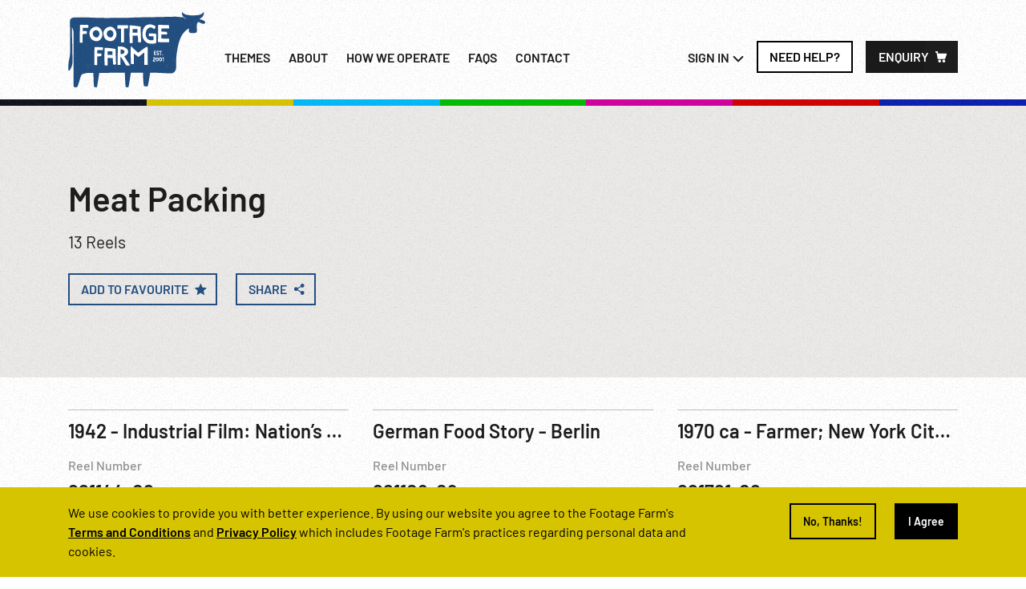

--- FILE ---
content_type: text/html; charset=UTF-8
request_url: https://footagefarm.com/subthemes/industry/meat-packing
body_size: 146724
content:
 <!DOCTYPE html>
<html>

<head>
	<meta charset="UTF-8">
	 <meta name="description" content=""> 
	 <meta name="keywords" content=""> 
	<meta name="author" content="">
	<meta name="viewport" content="width=device-width, initial-scale=1.0">

	
	<meta property="og:url"           content="https://footagefarm.com/subthemes/industry/meat-packing" />
	<meta property="og:type"          content="https://footagefarm.com/" />
	<meta property="og:title"         content="" />
	<!-- <meta property="og:description"   content="" /> -->
		<meta property="og:image"  content="https://footagefarm.com/images/default_thumbnail.svg" />




	<title>Footage Farm Ltd - Public Domain Film Archive and Historical Stock Footage Video Library</title>
	<link rel="icon" href="https://footagefarm.com/assets/images/favicon-32x32.png" type="https://footagefarm.com/images/png" sizes="32x32">
	<link rel="stylesheet" href="https://footagefarm.com/assets/css/bootstrap.css" />
	<link rel="stylesheet" href="https://footagefarm.com/assets/css/owl.carousel.min.css" />
	<link rel="stylesheet" href="https://footagefarm.com/assets/css/jquery.fancybox.min.css" />
	<link rel="stylesheet" href="https://footagefarm.com/assets/css/jquery.mCustomScrollbar.min.css" />
	<link rel="stylesheet" href="https://footagefarm.com/assets/css/dropzone.min.css" />
	<!-- <link rel="stylesheet" href="https://footagefarm.com/assets/css/jquery.flexdatalist.min.css" /> -->
	<!-- <link rel="stylesheet" href="https://footagefarm.com/assets/css/chosen.min.css" /> -->
	<link rel="stylesheet" href="https://footagefarm.com/assets/css/jquery-ui.css" />
	<link rel="stylesheet" href="https://footagefarm.com/assets/css/select2.css" />
	<link rel="stylesheet" href="https://footagefarm.com/assets/css/style.css" />
	<link rel="stylesheet" href="https://footagefarm.com/assets/css/responsive.css" />
	<!-- <link rel="stylesheet" href="https://fancyapps.com/fancybox/source/jquery.fancybox.css" /> -->
	<!-- Global Site Tag (gtag.js) - Google Analytics -->
<script async src="https://www.googletagmanager.com/gtag/js?id=G-45SQ965TQE"></script>

<!--<script>
  window.dataLayer = window.dataLayer || [];
  function gtag(){dataLayer.push(arguments);}
  gtag('js', new Date());
  gtag('config', 'G-45SQ965TQE');
</script>-->
<!-- Global site tag (gtag.js) - Google Ads: 963306440 --> <script async src="https://www.googletagmanager.com/gtag/js?id=AW-963306440"></script> <script> window.dataLayer = window.dataLayer || []; function gtag(){dataLayer.push(arguments);} gtag('js', new Date()); gtag('config', 'AW-963306440'); </script>
</head>
<script src="https://footagefarm.com/assets/js/jquery-3.2.1.min.js"></script>
<script src="https://footagefarm.com/assets/js/jquery.validate.min.js"></script>
<script src='https://footagefarm.com/assets/js/jquery.form.js'></script> 
<script src='https://footagefarm.com/assets/js/form-validation.js'></script>
<script src="https://footagefarm.com/assets/js/plugin/sweetalert/sweetalert.min.js"></script>
<!-- <script src="https://footagefarm.com/assets/js/chosen.jquery.min.js"></script> -->
<!-- <script src="https://footagefarm.com/assets/js/chosen-mobile.min.js"></script> -->
<script src="https://footagefarm.com/assets/js/select2.min.js"></script>
<script src="https://footagefarm.com/assets/js/jquery-ui.js"></script>

<body>	
<style type="text/css">
	.swal-overlay {
    z-index: 100000;
}


</style>

<nav class="navbar navbar-expand-lg ff-navbar">
		<div class="container">
			<a class="navbar-brand" href="https://footagefarm.com/">
				<img src="https://footagefarm.com/assets/images/ff-color-logo.svg" alt="Footage Farm" id="top-logo">
			</a>
			<button class="navbar-toggler" type="button" data-toggle="collapse" data-target="#navbarSupportedContent" aria-controls="navbarSupportedContent" aria-expanded="false" aria-label="Toggle navigation">
				<span class="navbar-toggler-icon"></span>
				<span class="navbar-toggler-icon"></span>
				<span class="navbar-toggler-icon"></span>
			</button>

			<div class="collapse navbar-collapse" id="navbarSupportedContent">
				<ul class="navbar-nav mr-auto">
					<li class="nav-item active">
						<a class="nav-link" href="https://footagefarm.com/themes">Themes</a>
					</li>
					<li class="nav-item">
						<a class="nav-link" href="https://footagefarm.com/aboutus">About</a>
					</li>
					<li>
						<a href="https://footagefarm.com/how_we_operate" class="nav-link">How we operate</a>
					</li>
					<li>
						<a href="https://footagefarm.com/faqs" class="nav-link">FAQs</a>
					</li>
					<!--<li>
						<a href="https://footagefarm.com/blog" class="nav-link">Blog</a>
					</li>-->
					<li>
						<a href="https://footagefarm.com/contactus" class="nav-link">Contact</a>
					</li>
				</ul>
				<ul class="navbar-nav ml-auto">
										<li class="nav-item dropdown signin-link-desktop">
						<a class="nav-link dropdown-toggle" href="#" id="navbarDropdown" role="button" data-toggle="dropdown" aria-haspopup="true" aria-expanded="false">Sign In <img src="https://footagefarm.com/assets/images/down-arrow.svg" alt=""></a>
						<div class="dropdown-menu signin-flyout" aria-labelledby="navbarDropdown">
							<div class="signin-flyout-wrapper">
								<div class="create-account">
									<h3>New Here</h3>
									<p class="signin-text">New to Footage Farm? Create an account to get started today.</p>
									<a href="#/" class="btn-ff btn-secondary-dark ff-register-link" data-fancybox data-src="#signin-content" data-options='{"touch" : false}'>Create an account</a>
								</div>
								<div class="sign-in-user">
									<h3>Registered Users</h3>
									<p class="signin-text">Have an account? Sign in now. </p>
									<a href="#/" class="btn-ff btn-primary-dark ff-login-link" data-fancybox data-src="#signin-content" data-options='{"touch" : false}'>Sign in</a>
									<a href="#/" class="_alert" data-fancybox data-src="#_alert-content" data-options='{"touch" : false}'></a>
								</div>
							</div>
						</div>
					</li>
									

											<li class="nav-item signin-link-mobile">
								<a href="#/" class="nav-link">Sign In</a>
							</li>
					 				
                    <li class="nav-item">
                        <a class="needhelp btn-ff  btn-secondary-black" href="javascript:void(0);" data-fancybox="" 
                        data-src="#needhelp-content" data-options="{&quot;touch&quot; : false}">
                            Need Help? 
					    </a>    
                    </li>
					<li class="nav-item">
						<a class="enquiry btn-ff btn-ff-icon btn-tertiary-dark" href="https://footagefarm.com/enquiry">Enquiry 
						 																					<span id= "cart_count" style="display:none" class="enquiry-count">0</span>
													</a>
					</li>
				</ul>
			</div>
		</div>
	</nav>



	<!-- Signin flyout mobile -->
	<div class="signin-flyout-mobile">
		<a href="#/" class="close-mobile-signin"><img src="https://footagefarm.com/assets/images/close.svg" alt=""></a>
		<div class="signin-flyout-wrapper">
			<div class="create-account">
				<h3>New Here</h3>
				<p class="signin-text">New to Footage Farm? Create an account to get started today.</p>
				<a href="#/" class="btn-ff btn-secondary-dark">Create an account</a>
			</div>
			<div class="sign-in-user">
				<h3>Registered Users</h3>
				<p class="signin-text">Have an account? Sign in now. </p>
				<a href="#/" class="btn-ff btn-primary-dark" data-fancybox data-src="#signin-content" data-options='{"touch" : false}' >Sign in</a>
			</div>
		</div>
	</div>
	<!-- Signin flyout mobile -->
	<!-- Login/Signup -->	
	<div style="display: none;max-width:580px;" id="signin-content" class="ff-modal">
		<!-- Login Content -->
		<div class="modal-header">		
			<h3>Sign In</h3>		
		</div>
		<div class="multicolored-line">
			<div></div>
			<div></div>
			<div></div>
			<div></div>
			<div></div>
			<div></div>
			<div></div>
		</div>
		<div class="ff-modal-content ff-login">
			<div class="modal-content-wrapper">		
				<div class="modal-section">
					<!-- <div class="alert alert-danger alert-dismissible" style="display: none;">
					    <a href="#" class="close" data-dismiss="alert" aria-label="close">&times;</a>
					    <strong class="showalert"></strong>
					</div> -->

					<div class="header-login">	

							<div class="info-msg-wrapper" id="account-created-div" style="display:none">
								<p class="mr-10"><img src="https://footagefarm.com/images/informartion.svg" alt=""> <span>Account successfully created. Please check your inbox to verify your email id and login.</span> </p>
							</div>					
							<div class="error-msg-wrapper" style="display:none" id="verifyemail_alert">	
								<img src="https://footagefarm.com/assets/images/erroricon.svg" alt="">	
									<span id="error_msg"></span>
							</div>

						<p class="login-text text-center">Sign in with</p>
						<a href="https://accounts.google.com/o/oauth2/v2/auth?response_type=code&access_type=online&client_id=306133486257-gk69dk8koimdij97sjns25e3rt3ges00.apps.googleusercontent.com&redirect_uri=https%3A%2F%2Ffootagefarm.com%2Fgoogle_login%2Flogin&state&scope=email%20profile&approval_prompt=auto" class="google-login"><img src="https://footagefarm.com/assets/images/google.svg" alt=""> Sign in with Google</a>
						
          				<form class="" id="form-login" method="post" enctype="multipart/form-data">
          					<input name="csrf_test_name" value="fe36b307fa00be45eda560eb96e09148" type="hidden" class="txt_csrfname">
										
							<div class="form-group">
								<label for="username">Username</label>
								<input type="text" class="form-control ff-field-dark" id="username" name="username" value="" required>
								<span class="text-danger1"></span>	
							</div>
							<div class="form-group">
								<label for="password">Password</label>
								<input type="password" class="form-control ff-field-dark password" id="password" name="password" value="" required>
								<a href="#/" class="showpassword"><img src="https://footagefarm.com/assets/images/show.svg" alt=""></a>
								<span class="text-danger1"></span>	
							</div>
							<div class="form-group keepsignedin-wrapper">
								<div class="keepsignedin">
									<label class="checkbox-container-theme">
										<input type="checkbox" name="remember" value="remember"> <span class="checkmark-theme-label">Keep me signed in</span>
										<span class="checkmark-theme"></span>
									</label>
								</div>
								<div class="forgotpassword">
									<a href="#/" class="login-link ff-forgotpass-link">Forgot Password</a>
								</div>
							</div>
							<div class="form-group mb-0">
								<p class="login-text">New to Footage Farm? &nbsp;<br/><a href="#/" class="login-link ff-register-link">Create an Account</a></p>
							</div>	

									
					</div>
				</div>	
				<div class="modal-actions">	
					<input type="submit" class="btn-ff btn-primary-dark text-uppercase full-width-btn" value="Sign in">	
					</div>				
				</form>	
							
			</div>			
		</div>
		<!-- Login Content -->
		<!-- Register Content -->		
		<div class="ff-modal-content ff-register"id="form-register-div">			
			<div class="modal-content-wrapper">
				
				<div class="modal-section">
					<div class="header-login">
							<div class="error-msg-wrapper" style="display:none" id="email_exist_alert">
								<img src="https://footagefarm.com/assets/images/erroricon.svg" alt="">				
								<span>This email id already exists. 
								<a href="#/" class="login-link ff-forgotpass-link">Click here</a> to reset your password.</span>		
							</div>	
													
							
						<p class="login-text text-center">Already have an account? &nbsp;<br/><a href="#/" class="login-link ff-login-link" id="gologin">Sign in</a></p>						
						<a href="https://accounts.google.com/o/oauth2/v2/auth?response_type=code&access_type=online&client_id=306133486257-gk69dk8koimdij97sjns25e3rt3ges00.apps.googleusercontent.com&redirect_uri=https%3A%2F%2Ffootagefarm.com%2Fgoogle_login%2Flogin&state&scope=email%20profile&approval_prompt=auto" class="google-login mb-5"><img src="https://footagefarm.com/assets/images/google.svg" alt=""> Sign in With Google</a>
						<p class="login-text text-center">or create with</p>	
		
						<form class="" id="form-register" method="post" enctype="multipart/form-data">
						<input name="csrf_test_name" value="fe36b307fa00be45eda560eb96e09148" type="hidden" class="txt_csrfname">				
							<div class="form-group">
								<label for="first_name">First Name</label>
								<input type="text" class="form-control ff-field-dark" id="first_name" name="first_name">	
							</div>

							<div class="form-group">
								<label for="">Last Name</label>
								<input type="text" class="form-control ff-field-dark" id="last_name" name="last_name">	
							</div>

							<div class="form-group">
								<label for="email">Email</label>
								<input type="email" class="form-control ff-field-dark" id="email" name="email">	
							</div>

							<div class="form-group">
								<label for="phone">Phone (Optional)</label>
								<input type="text" class="form-control ff-field-dark" id="phone" name="phone">	
							</div>

							<div class="form-group">
								<label for="user_password">Set a Password</label>
								<input type="password" class="form-control ff-field-dark password" id="user_password" name="user_password">
								<a href="#/" class="showpassword"><img src="https://footagefarm.com/assets/images/show.svg" alt=""></a>	
							</div>
							<div class="form-group keepsignedin-wrapper mb-5">
								<div class="keepsignedin">
									<label class="checkbox-container-theme">
										<input type="checkbox"> <span class="checkmark-theme-label">I agree with your Terms of Service, Privacy Policy</span>
										<span class="checkmark-theme"></span>
									</label>
								</div>								
							</div>
							<div class="modal-actions modal-action-create-account">					
								<input type="submit" class="btn-ff btn-primary-dark text-uppercase full-width-btn" value="Create Account">
							</div>												
						</form>			
					</div>
				</div>				
				
			
			</div>			
		</div>
		<!-- Register Content -->
		<!-- Forgot Password Content -->		
		<div class="ff-modal-content ff-forgotpass">
			<div class="modal-content-wrapper">		
				<div class="modal-section">
					<div class="header-login">
						<div class="success-msg-wrapper" id="success-msg-wrapper" style="display:none">	
							<img src="https://footagefarm.com/assets/images/completed.svg" alt="">	
								<span>Please check your email id to reset password. </span>
						</div>						
					<form class="" id="form-forgotpassword" method="post" enctype="multipart/form-data">
						<input name="csrf_test_name" value="fe36b307fa00be45eda560eb96e09148" type="hidden" class="txt_csrfname">
							<div class="form-group">
								<label for="resetpassword">Enter registered email id to reset your password</label>
								<input type="email" class="form-control ff-field-dark" id="resetpassword" name="email" placeholder="Email id">	
							</div>
							<div class="form-group mb-0">
								<a href="#/" class="login-link ff-login-link">Back to Login</a>
							</div>								
									
					</div>
				</div>				
				<div class="modal-actions" id="modal-actions">					
					<input type="submit" class="btn-ff btn-primary-dark text-uppercase full-width-btn" value="Send Email">
				</div>	
				</form>
			</div>			
		</div>
		<!-- Forgot Password Content -->
	</div>
<!-- Login/Signup -->
<!-- Verify Email -->	
<div style="display: none;max-width:580px;" id="_alert-content" class="ff-modal">
		<!-- Login Content -->
		<div class="modal-header">		
			<h3>Please verify your email</h3>		
		</div>
		<div class="multicolored-line">
			<div></div>
			<div></div>
			<div></div>
			<div></div>
			<div></div>
			<div></div>
			<div></div>
		</div>					
		<div class="ff-modal-content">
			<div class="modal-content-wrapper">		
				<div class="modal-section">
					<div class="header-login">	
						<p class="login-text mb-20">We are glad to have you onboard! But before we start we will need to make sure we’ve got the right email for you.</p>														
						<a href="https://footagefarm.com/home" class="btn-ff btn-primary-dark text-uppercase">Go to Homepage</a>
						<!-- <p class="login-text mt-20">Didn’t recieve email? &nbsp;<br><a href="#/" class="login-link">Click here to change/resend email.</a></p>		 -->
					</div>
				</div>
			</div>			
		</div>		
	</div>
<!-- Verify Email -->



<!-- Select Projects -->
<div style="display: none;" id="selectprojects-content" class="ff-modal add-to-project">
	<div class="modal-header">
		<h3>Add to a Project</h3>
	</div>
	<div class="multicolored-line">
		<div></div>
		<div></div>
		<div></div>
		<div></div>
		<div></div>
		<div></div>
		<div></div>
	</div>
	<div class="ff-modal-content">
		<div class="modal-content-wrapper">
			<!--<div class="modal-project-thumbnail">
				<img src="https://via.placeholder.com/360x460.png" alt="" class="modal-project-thumb">
			</div>-->

			<form class="" id="form-project" method="post" enctype="multipart/form-data">
			<input name="csrf_test_name" value="fe36b307fa00be45eda560eb96e09148" type="hidden" class="txt_csrfname">
			<div class="modal-project-details">
				<div class="modal-create-new-project modal-section">
					<a href="#/" class="modal-create-btn">
						<img src="https://footagefarm.com/images/plus-black.svg" alt=""> Create New Project
					</a>
				</div>
				<div class="modal-existing-projects modal-section">
					<div class="mep-search">
						<img src="https://footagefarm.com/images/search-black.svg" alt="Search">
						<input type="text" placeholder="Search" id="mep-search">
					</div>

					<div id="projectshow">

					</div>
				</div>
				<!-- New Project -->
				<div class="modal-addnew-project modal-section">
						<div class="form-group">
							<label for="nameofproject">Name of Project</label>
							<input type="text" class="form-control ff-field-dark" id="nameofproject" name="nameofproject">
						</div>
						<div class="form-group">
							<label for="projectdesc">Description (optional)</label>
							<textarea class="form-control ff-field-dark" name="projectdesc" rows="5"></textarea>
						</div>

				</div>
			</div>
			<div class="modal-actions modal-addnew-project">
				<input type="button" class="btn-ff btn-secondary-dark text-uppercase modal-cancel-newproject" value="Cancel">
				<input type="submit" class="btn-ff btn-primary-dark text-uppercase" name="submit" value="Create">
			</div>
			
			<!-- New Project -->
			<div class="modal-actions modal-existing-actions">
				<input type="submit" data-fancybox-close class="btn-ff btn-secondary-dark text-uppercase modal-cancel-newproject" value="Cancel">
				<input type="submit" class="btn-ff btn-primary-dark text-uppercase" name="submit" value="Save">
			</div>
		</form>
		</div>
	</div>
</div>
<!-- Select Projects -->
<!-- Share Theme/Reel -->
<div style="display: none;max-width:580px;" id="sharetheme-content" class="ff-modal">
	<div class="modal-header">
		<!-- <h3>Share Link Subthemes  </h3> -->
		<h3>Share Link </h3>
	</div>
	<div class="multicolored-line">
		<div></div>
		<div></div>
		<div></div>
		<div></div>
		<div></div>
		<div></div>
		<div></div>
	</div>
	<div class="ff-modal-content">
		<form class="share-reel-form" id="form-share" method="post" enctype="multipart/form-data" >
			<input name="csrf_test_name" value="fe36b307fa00be45eda560eb96e09148" type="hidden" class="txt_csrfname">
			<div class="modal-section">
				<div class="form-group">
					<input type="text" class="form-control ff-field-dark linkfield" id="reelink" name="reelink" placeholder="Theme/Reel link will be shown here">
					<a href="javascript:void(0)" onclick="copyurl()"  class="copylink"><span id="copylabel">Copy Link</span></a>
				</div>
				<div class="form-group">
					<label for="social">Social</label>
					<div class="modal-social-share">
						<a href="#/" target="_blank" class="thref"><img src="https://footagefarm.com/images/twitter-black.svg" alt="Share on Twitter"></a>
						<a href="#/" target="_blank" class="fhref"><img src="https://footagefarm.com/images/facebook-black.svg" alt="Share on Facebook"></a>
						<a href="#/" target="_blank" class="lhref"><img src="https://footagefarm.com/images/linkedin-black.svg" alt="Share on Linkedin"></a>
					</div>
				</div>
				<div class="form-group">
					<label for="sendtoemail">Send to Email Address</label>
					<input type="email" class="form-control ff-field-dark" id="sendtoemail" name="sendtoemail" multiple>
					<input type="hidden" class="form-control ff-field-dark" id="shared_name" name="shared_name" value="Subthemes">
					<!-- <span class="emailaddress">niraali@bokapp.design <a href="#/"><img src="https://footagefarm.com/images/close-black.svg" alt=""></a></span>
					<span class="emailaddress">gonzalo.c@footagefarm.com <a href="#/"><img src="https://footagefarm.com/images/close-black.svg" alt=""></a></span>
					<span class="emailaddress">gintare.k@footagefarm.com <a href="#/"><img src="https://footagefarm.com/images/close-black.svg" alt=""></a></span>
					<span class="emailaddress">mat.f@footagefarm.com <a href="#/"><img src="https://footagefarm.com/images/close-black.svg" alt=""></a></span> -->
					
				</div>
			</div>
			<div class="modal-content-wrapper">
				<div class="modal-actions">
					<input type="button" data-fancybox-close class="btn-ff btn-secondary-dark text-uppercase" value="Cancel">
					<input type="submit" class="btn-ff btn-primary-dark text-uppercase" value="Send">
				</div>
			</div>
		</form>
	</div>
</div>

<!-- after registration  from fav popup -->
<div style="display: none;max-width:400px;" id="registration-content" class="ff-modal">
		<div class="modal-header">
			<h3>Account Created</h3>
		</div>
		<div class="multicolored-line">
			<div></div>
			<div></div>
			<div></div>
			<div></div>
			<div></div>
			<div></div>
			<div></div>
		</div>
		<div class="ff-modal-content">
			<!-- <form class="share-reel-form" id="form-share" method="post" enctype="multipart/form-data" > -->
				<div class="modal-section confirm-modal">
					<div class="form-group">					
						<input type="hidden" class="form-control ff-field-dark" name="" id="">
						<div class="form-group">
							<label> Account successfully created. Please check your inbox to verify your email id and login.</label>
						</div>
					</div>
					<input type="text" readonly>
				</div>
				<div class="modal-content-wrapper">
					<div class="modal-actions">
						<a href="javascript:void(0)" onclick="redirectpagelogin()" class="btn-ff btn-secondary-dark text-uppercase">Sign in</a>
						<!-- <a href="#/" class="btn-ff btn-primary-dark ff-login-link" data-fancybox="" data-src="#signin-content" data-options="{&quot;touch&quot; : false}">Sign in</a> -->
						<a href="javascript:void(0)"   onclick="redirectpageexplore()" class="btn-ff btn-primary-dark text-uppercase">continue exploring</a>
					</div>
				</div>
			<!-- </form> -->
		</div>
	</div>

	<!-- popup for the get in touch -->
<div style="display: none;max-width:700px;" id="GetInTouch-Content" class="ff-modal">
		<div class="modal-header">
			<h3>Get In Touch</h3>
		</div>
		<div class="multicolored-line">
			<div></div>
			<div></div>
			<div></div>
			<div></div>
			<div></div>
			<div></div>
			<div></div>
		</div>
		<div class="ff-modal-content">
			<form class="cart-enquiry-form2" id="form-enquirypopup" method="post" enctype="multipart/form-data">
				<input name="csrf_test_name" value="fe36b307fa00be45eda560eb96e09148" type="hidden" class="txt_csrfname">

				<div class="enquiry-form">
					<div class="form-group">
						<label for="name">Name</label>
						<input type="text" class="form-control ff-field-dark" id="name" name="name" >
					</div>
					<div class="form-group-half-wrapper">
						<div class="form-group form-group-half">
							<label for="email">Email</label>
							<input type="email" class="form-control ff-field-dark" id="email" name="email" >
						</div>
						<div class="form-group form-group-half">
							<label for="phone">Phone Number (optional)</label>
							<input type="text" class="form-control ff-field-dark" id="phone" name="phone"  maxlength="10" minlength="10" >
						</div>
					</div>
					<div class="form-group-half-wrapper">
						<div class="form-group form-group-half">
							<label for="company">Company Name (optional)</label>
							<input type="text" class="form-control ff-field-dark" id="company" name="company" >
						</div>
						<div class="form-group form-group-half">
							<label for="project">Project Name (optional)</label>
							<input type="text" class="form-control ff-field-dark" id="project" name="project" >
						</div>
					</div>
					<div class="form-group">
						<label for="reelurl">URL of the Reel (optional)</label>
						<input type="text" class="form-control ff-field-dark" id="reelurl" name="reelurl[]" >
					</div>
					<div id="enquiry-addmore-container2">

					</div>
					<div class="form-addmore">
						<a href="#/" class="form-addmore-link enquiry-addmore-link2"><img src="images/add-black.svg" alt=""> <span>Add another URL</span></a>
					</div>
					
					<div class="form-group">
						<label for="projectdesc">Message</label>
						<textarea class="form-control ff-field-dark" rows="5" name="projectdesc"></textarea>	
					</div>
				</div>
				<div class="enquiry-form-actions">								
					<a href="#/" class="btn-ff btn-secondary-dark text-uppercase">Cancel</a>
					<input type="submit" class="btn-ff btn-primary-dark text-uppercase" value="Send">	
				</div>							
			</form>
		</div>
</div>


	<!-- popup for need help -->
<div style="display: none;max-width:700px;" id="needhelp-content" class="ff-modal">
		<div class="modal-header">
			<!--<h3>Can't Find What You're Looking For?<br/> Get In Touch And We'll Find It For You.</h3>-->
			<h3>If you can't find what you need online,</br> let us know, and we'll find it for you offline!</h3>
		</div>
		<div class="multicolored-line">
			<div></div>
			<div></div>
			<div></div>
			<div></div>
			<div></div>
			<div></div>
			<div></div>
		</div>
		<div class="ff-modal-content">
			<form class="cart-enquiry-form2" id="form-needhelppopup" method="post" enctype="multipart/form-data">
				<input name="csrf_test_name" value="fe36b307fa00be45eda560eb96e09148" type="hidden" class="txt_csrfname">

				<div class="enquiry-form">
					<div class="form-group">
						<label for="name">Name</label>
						<input type="text" class="form-control ff-field-dark" id="name" name="name" >
					</div>
					<div class="form-group-half-wrapper">
						<div class="form-group form-group-half">
							<label for="email">Email</label>
							<input type="email" class="form-control ff-field-dark" id="email" name="email" >
						</div>
						<div class="form-group form-group-half">
							<label for="phone">Phone Number (optional)</label>
							<input type="text" class="form-control ff-field-dark" id="phone" name="phone"  maxlength="10" minlength="10" >
						</div>
					</div>
					<div class="form-group-half-wrapper">
						<div class="form-group form-group-half">
							<label for="company">Company Name (optional)</label>
							<input type="text" class="form-control ff-field-dark" id="company" name="company" >
						</div>
						<div class="form-group form-group-half">
							<label for="project">Project Name (optional)</label>
							<input type="text" class="form-control ff-field-dark" id="project" name="project" >
						</div>
					</div>
					<div class="form-group">
						<label for="reelurl">URL of the Reel (optional)</label>
						<input type="text" class="form-control ff-field-dark" id="reelurl" name="reelurl[]" >
					</div>
					<div id="enquiry2-addmore-container2">

					</div>
					<div class="form-addmore">
						<a href="javascript:void(0)" class="form-addmore-link enquiry2-addmore-link2"><img src="images/add-black.svg" alt=""> <span>Add another URL</span></a>
					</div>
					
					<div class="form-group">
						<label for="projectdesc">Message</label>
						<textarea class="form-control ff-field-dark" rows="5" name="projectdesc"></textarea>	
					</div>
				</div>
				<div class="enquiry-form-actions">								
					<a href="#/" class="btn-ff btn-secondary-dark text-uppercase">Cancel</a>
					<input type="submit" class="btn-ff btn-primary-dark text-uppercase" value="Send">	
				</div>							
			</form>
		</div>
</div>

<!-- delete reel  from my project  popup -->
<div style="display: none;max-width:450px;" id="deleteproject-content" class="ff-modal">
		<div class="modal-header">
			<h3>Delete Project</h3>
		</div>
		<div class="multicolored-line">
			<div></div>
			<div></div>
			<div></div>
			<div></div>
			<div></div>
			<div></div>
			<div></div>
		</div>
		<div class="ff-modal-content">
			<!-- <form class="share-reel-form" id="form-share" method="post" enctype="multipart/form-data" > -->
				<div class="modal-section confirm-modal">
					<div class="form-group">					
						<input type="hidden" class="form-control ff-field-dark" name="remove_project_id" id="remove_project_id">
						<div class="form-group">
							<label>Once deleted, the project will no longer be available to access, edit, or send to enquiry cart.</label>
						</div>
					</div>
					<input type="text" readonly>
				</div>
				<div class="modal-content-wrapper">
					<div class="modal-actions">
						<input type="button" data-fancybox-close class="btn-ff btn-secondary-dark text-uppercase" value="Cancel">
						<input type="submit" class="btn-ff btn-primary-dark text-uppercase"  onclick="RemoveProjectPopup()" value="DELETE">
					</div>
				</div>
			<!-- </form> -->
		</div>
</div>
<!-- delete reel  from my project detail  popup -->
<div style="display: none;max-width:450px;" id="deleteprojectdetail-content" class="ff-modal">
		<div class="modal-header">
			<h3>Delete Project</h3>
		</div>
		<div class="multicolored-line">
			<div></div>
			<div></div>
			<div></div>
			<div></div>
			<div></div>
			<div></div>
			<div></div>
		</div>
		<div class="ff-modal-content">
			<!-- <form class="share-reel-form" id="form-share" method="post" enctype="multipart/form-data" > -->
				<div class="modal-section confirm-modal">
					<div class="form-group">					
						<input type="hidden" class="form-control ff-field-dark" name="remove_projectdetail_id" id="remove_projectdetail_id">
						<div class="form-group">
							<label>Once deleted, the project will no longer be available to access, edit, or send to enquiry cart.</label>
						</div>
					</div>
					<input type="text" readonly>
				</div>
				<div class="modal-content-wrapper">
					<div class="modal-actions">
						<input type="button" data-fancybox-close class="btn-ff btn-secondary-dark text-uppercase" value="Cancel">
						<input type="submit" class="btn-ff btn-primary-dark text-uppercase"  onclick="RemoveProjectdetailPopup()" value="DELETE">
					</div>
				</div>
			<!-- </form> -->
		</div>
</div>

	
	<!-- Success info message
	<div class="success-msg-wrapper">
	<img src="https://footagefarm.com/assets/images/completed.svg" alt="">
	<span>Please check your email id to reset password. </span>
	</div>
	
	Error info message
	<div class="error-msg-wrapper" style="display:none" id="verifyemail_alert">
	  <img src="https://footagefarm.com/assets/images/erroricon.svg" alt="">
	  <span>Please verify your email account to sign in.</span>
	</div>
	
	General info message
	<div class="info-msg-wrapper">
	<span>This policy was updated 3 months ago</span>
	</div> -->
	


<script>
    // --------new popup trigger function start
    var inactivityTimer;
    var ontimeTriggerFlag = true;
    // localStorage.removeItem('popupShown');
    // Function to check if the popup has been shown previously
    function hasPopupShown() {
        return localStorage.getItem('popupShown') === 'true';
    }
    
    // Function to set the flag indicating that the popup has been shown
    function setPopupShown() {
        localStorage.setItem('popupShown', 'true');
    }
    
    // inactivity function
    function showPopup() {
        console.log("ontimeTriggerFlag=",ontimeTriggerFlag);
        if(ontimeTriggerFlag && !hasPopupShown()){
            console.log('Popup triggered');
            $.fancybox.open({
                src  : '#needhelp-content',
                type : 'inline',
                touch: false
            });
            ontimeTriggerFlag = false;
            setPopupShown(); // Set the flag to indicate that the popup has been shown
        }
    }
    
    // Function to reset the inactivity timer
    function resetTimer() {
        clearTimeout(inactivityTimer);
        inactivityTimer = setTimeout(showPopup, 30000); // 30 seconds inactivity timeout
    }
    
    // reset the timer on clicks, you can add:
    // $(document).on('click', function() {
    //     resetTimer(); // Reset the timer on click
    // });
    
    // // reset the timer on scroll, you can add:
    // $(window).on('scroll', function() {
    //     resetTimer(); // Reset the timer on scroll
    // });
    
    // $(document).on('mousemove keydown', function() {
    //     resetTimer();
    // });
    
    // --------new popup trigger function end
    
	$(document).ready(function() {
	    // reset inactivity timer function
	    resetTimer();
	    
		$('.cart-enquiry-form2').validate();	
		/*Addmore Start/ End TC*/
		$(document).on("click",'.enquiry-addmore-link2',function(){
			$(document).find('#enquiry-addmore-container2').append(
				"<div class='form-group addon-url2'>"+
				"<label for='reelurl'>URL of the Reel (optional)</label>"+
				"<input type='text' class='form-control ff-field-dark' id='reelurl' name='reelurl[]' >"+
				"<a href='#/' class='remove-enquiry-url2'><img src='images/close.svg'/></a>"+
				"</div>"
			)
		});
		
		$(document).on("click",'.enquiry2-addmore-link2',function(){
			$(document).find('#enquiry2-addmore-container2').append(
				"<div class='form-group addon-url2'>"+
				"<label for='reelurl'>URL of the Reel (optional)</label>"+
				"<input type='text' class='form-control ff-field-dark' id='reelurl' name='reelurl[]' >"+
				"<a href='#/' class='remove-enquiry-url2'><img src='images/close.svg'/></a>"+
				"</div>"
			)
		});

		$('body').on('click', '.remove-enquiry-url2', function() {
				$(this).closest('.addon-url2').remove();       
    	});

	});

	

	
		
</script><!-- Selected Reels Header -->
<section class="page-container selected-items-wrapper">
	<section class="page-section">
		<div class="black-bg"></div>
		<div class="container">
			<div class="col-sm-12">
				<div class="selected-items">
					<div class="selected-items-left">
						<div class="selected-items-count">
							<span id="count-checked-checkboxes">0</span> Reels Selected
						</div>
						<a href="#/" class="select-all">Select All</a>
						<a href="#/" class="deselect-all">Deselect All</a>
					</div>
					<div class="selected-items-right">
													<a href="#/" class="addtofavourite-reel" data-fancybox="" data-src="#signin-content" data-options="{&quot;touch&quot; : false}">
													<span>Add to Favourite</span>
							<img src="https://footagefarm.com/images/favourite-white.svg" alt="">
						</a>
													<a href="#/" class="addtofavourite-reel" data-fancybox="" data-src="#signin-content" data-options="{&quot;touch&quot; : false}">
													<span>Add to Project</span>
							<img src="https://footagefarm.com/images/project-white.svg" alt="">
						</a>
						<a href="#/" class="selectedheader-more">
							<img src="https://footagefarm.com/images/more-icon.svg" alt="">
							<div class="dropdown-menu loggedin-flyout selectedheader-flyout">
								<a class="dropdown-item select-all" href="#">Select All</a>
								<a class="dropdown-item deselect-all" href="#">Deselect All</a>
																	<a href="#/" class="dropdown-item" data-fancybox="" data-src="#signin-content" data-options="{&quot;touch&quot; : false}">
									Add to Favourite</a>

																			<a href="#/" class="dropdown-item" data-fancybox="" data-src="#signin-content" data-options="{&quot;touch&quot; : false}">
										Add to Project</a>
							</div>
						</a>


						<!-- 							<a href="#/" class="" data-fancybox="" data-src="#signin-content" data-options="{&quot;touch&quot; : false}">
						 -->
							<a href="#/" class="addtocart-reel" onclick="addToCart('multiple')">
								<span>Add to Cart</span>
								<img src="https://footagefarm.com/images/cart-white.svg" alt="">
							</a>
						<a href="#/" class="close-selected-header"><img src="https://footagefarm.com/images/remove.svg" alt=""></a>
					</div>
				</div>

			</div>
		</div>
	</section>
</section>
<!-- Selected Reels Header -->
<!-- Innerpage Search -->
<section class="page-container innerpage-top">	
	<div class="multicolored-line">
		<div></div>
		<div></div>
		<div></div>
		<div></div>
		<div></div>
		<div></div>
		<div></div>
	</div>
	<div class="searchbar-top">
		<div class="home-search-wrapper">
			<form class="home-search search-form" action="">
				<input type="text" list="browsers" placeholder="Search our collection" name="search" autocomplete="off">
				  <datalist id="browsers">
				    
				  </datalist>
				<button type="submit"><img src="https://footagefarm.com/images/search-icon.svg" alt=""></button>
			</form>
		</div>
	</div>				
</section>
<!-- Innerpage Search -->
<section class="page-container">
	<!-- Mobile Search -->
	<div class="multicolored-line multicolored-line-mobile">
		<div></div>
		<div></div>
		<div></div>
		<div></div>
		<div></div>
		<div></div>
		<div></div>
	</div>
	<div class="home-search-wrapper search-wrapper-mobile">
		<form class="home-search" action="">
			<input type="text" placeholder="Search our collection" name="home-search">
			<button type="submit"><img src="https://footagefarm.com/images/search-icon.svg" alt=""></button>
		</form>
	</div>
	<!-- Mobile Search -->
	<!-- Innerpage Banner -->
	<section class="page-section mb-0">		
		<div class="innerpage-banner innerpage-banner-transparent pb-90 pt-65">
			<div class="innerpage-banner-grey-bg full-height"></div>
			<div class="container">
				<div class="row">
					<div class="col-12 col-sm-6">
						<h1 class="page-title-small">Meat Packing</h1>
						<p class="subtheme-count">13 Reels</p>
						
															<a href="#/" class="btn-ff btn-ff-icon btn-transparent btn-secondary-dark text-uppercase addtofavourite" data-fancybox="" data-src="#signin-content" onclick="addToFavSubTheme(47)"  data-options="{&quot;touch&quot; : false}">
															Add to favourite </a>


						<!-- <a href="#/" class="btn-ff btn-ff-icon btn-transparent btn-secondary-dark text-uppercase addtofavourite addtofavourite-subtheme" href="javascript:;">Add to favourite</a> -->
						<a href="#/" class="btn-ff btn-ff-icon btn-transparent btn-secondary-dark text-uppercase share reelshare" data-fancybox data-src="#sharetheme-content" data-url="https://footagefarm.com/reels/47" data-options='{"touch" : false}'>Share</a>
					</div>					
					<div class="col-12 col-sm-6">
					
					</div>					
				</div>
			</div>			
		</div>				
	</section>
	<!-- Innerpage Banner -->
	<!-- Reels Listing -->
	<section class="page-section pt-40">
		<div class="container">
			<form action="">
				<div class="row">
				
				<div class="col-12 col-md-6 col-lg-4">
						<div class="block-single theme-single">
							<!-- for before url structuring -->
							<!-- <a href="https://footagefarm.com/reel-details/17868/47"> -->
							<!-- after url structure -->
							<a href="https://footagefarm.com/reel-details/industry/meat-packing/1942---industrial-film--nations-meat-a--pt-1-of-2">
								<h3>1942 - Industrial Film:  Nation’s Meat, A  Pt. 1 of 2</h3>
								<div class="block-info">								
									<div>
										<p class="block-info-title">Reel Number</p>
										<p class="block-info-content">221144-02</p>
									</div>
								</div>
							</a>
							<div class="blog-tags">
																<a href="https://footagefarm.com/search?key=Industry">Industry</a>
																								<a href="https://footagefarm.com/search?key=Railroads">Railroads</a>
																								<a href="https://footagefarm.com/search?key=Cities">Cities</a>
																								<a href="https://footagefarm.com/search?key=Transportation">Transportation</a>
																								<a href="https://footagefarm.com/search?key=Chicago">Chicago</a>
																								<a href="https://footagefarm.com/search?key=USA">USA</a>
															
							</div>
							<!-- before url structuring  -->
							<!-- <a href="https://footagefarm.com/reel-details/17868/47"> -->
							<!-- <a href="https://footagefarm.com/reel-details/meat-packing/1942---industrial-film--nations-meat-a--pt-1-of-2"> -->

							<!--<a href="#/">-->
							<a href="https://footagefarm.com/reel-details/industry/meat-packing/1942---industrial-film--nations-meat-a--pt-1-of-2">
								<div class="hover-options-container">
									<div class="box-single-checkbox">
										<label class="checkbox-container">
											<input type="checkbox" class="cls_checkbox"  value="17868" name="reels[]"id="">
											<span class="checkmark"></span>
										</label>
									</div>
									<div class="box-single-share">
										<!-- 											<span class="share-single share-favourite addtofavourite-reel"  data-fancybox="" data-src="#signin-content" data-options="{&quot;touch&quot; : false}" onclick="addToFav('single',17868);"></span>
											<span class="share-msg-text share-favourite-text">
												Add to Favourite
											</span>
										 -->

											<!-- fav icon section  -->
										<div id="reels-added-fav-div17868" style="display:none">
											<span class="share-single share-favourite addtofavourite-reel stop-redirection" onclick="return false;"></span>
											<span class="share-msg-text share-favourite-text shared-favourite-text center" >
												Added to favourite
											</span>
										</div>
											
										<div id="reels-add-fav-div17868" style="display:inline-block">
																							<span class="share-single share-favourite addtofavourite-reel"  data-fancybox="" data-src="#signin-content" data-options="{&quot;touch&quot; : false}" onclick="addToFav('single',17868);"></span>
												<span class="share-msg-text share-favourite-text center">
													Add to Favourite
												</span>
											 
										</div>

										<span class="share-single share-social reelshare" data-fancybox data-src="#sharetheme-content" data-url="https://footagefarm.com/reel-details/17868/47" data-options='{"touch" : false}'></span>	
										<span class="share-msg-text share-social-text">
											Share 
										</span>									
										<!-- <span class="share-single share-project" data-fancybox data-src="#selectprojects-content" data-options='{"touch" : false}'></span>
										<span class="share-msg-text share-project-text">
											Add to Project
										</span>										 -->
										
										<!-- <span class="share-single share-cart"  onclick="addToCart('single',17868);return false;"></span>
										<span class="share-msg-text share-cart-text reels-share-cart-text">
											Add to Cart 
										</span> -->

										<!-- for cart icon  -->
										<div id="reels-added-cart-div17868" style="display:none">
											<span class="share-single share-cart stop-redirection" onclick="return false;"></span>
											<span class="share-msg-text share-cart-text reels-share-cart-text added-to-cart" >
												Added to Cart
											</span>
										</div>
											
										<div id="reels-add-cart-div17868" style="display:inline-block">
																							<span class="share-single share-cart"  data-fancybox="" data-src="#signin-content" data-options="{&quot;touch&quot; : false}" onclick="addToCart('single',17868);"></span>
												<span class="share-msg-text share-cart-text reels-share-cart-text">
													Add to Cart
												</span>
											 
										</div>
									</div>
									
									<!-- <iframe src="https://player.vimeo.com/video/?byline=0&portrait=0" class="listing-video" frameborder="0" allow="autoplay; fullscreen" allowfullscreen></iframe> -->
																														<img src="https://vumbnail.com/211313722.jpg"class="img-fluid"  alt="">
										 
									
								</div>
							</a>
						</div>
					</div>

				
				<div class="col-12 col-md-6 col-lg-4">
						<div class="block-single theme-single">
							<!-- for before url structuring -->
							<!-- <a href="https://footagefarm.com/reel-details/16899/47"> -->
							<!-- after url structure -->
							<a href="https://footagefarm.com/reel-details/industry/meat-packing/german-food-story---berlin">
								<h3>German Food Story - Berlin</h3>
								<div class="block-info">								
									<div>
										<p class="block-info-title">Reel Number</p>
										<p class="block-info-content">221108-09</p>
									</div>
								</div>
							</a>
							<div class="blog-tags">
																<a href="https://footagefarm.com/search?key=WWII">WWII</a>
																								<a href="https://footagefarm.com/search?key=Cities">Cities</a>
																								<a href="https://footagefarm.com/search?key=Industry">Industry</a>
																								<a href="https://footagefarm.com/search?key=Berlin">Berlin</a>
																								<a href="https://footagefarm.com/search?key=Germany">Germany</a>
															
							</div>
							<!-- before url structuring  -->
							<!-- <a href="https://footagefarm.com/reel-details/16899/47"> -->
							<!-- <a href="https://footagefarm.com/reel-details/meat-packing/german-food-story---berlin"> -->

							<!--<a href="#/">-->
							<a href="https://footagefarm.com/reel-details/industry/meat-packing/german-food-story---berlin">
								<div class="hover-options-container">
									<div class="box-single-checkbox">
										<label class="checkbox-container">
											<input type="checkbox" class="cls_checkbox"  value="16899" name="reels[]"id="">
											<span class="checkmark"></span>
										</label>
									</div>
									<div class="box-single-share">
										<!-- 											<span class="share-single share-favourite addtofavourite-reel"  data-fancybox="" data-src="#signin-content" data-options="{&quot;touch&quot; : false}" onclick="addToFav('single',16899);"></span>
											<span class="share-msg-text share-favourite-text">
												Add to Favourite
											</span>
										 -->

											<!-- fav icon section  -->
										<div id="reels-added-fav-div16899" style="display:none">
											<span class="share-single share-favourite addtofavourite-reel stop-redirection" onclick="return false;"></span>
											<span class="share-msg-text share-favourite-text shared-favourite-text center" >
												Added to favourite
											</span>
										</div>
											
										<div id="reels-add-fav-div16899" style="display:inline-block">
																							<span class="share-single share-favourite addtofavourite-reel"  data-fancybox="" data-src="#signin-content" data-options="{&quot;touch&quot; : false}" onclick="addToFav('single',16899);"></span>
												<span class="share-msg-text share-favourite-text center">
													Add to Favourite
												</span>
											 
										</div>

										<span class="share-single share-social reelshare" data-fancybox data-src="#sharetheme-content" data-url="https://footagefarm.com/reel-details/16899/47" data-options='{"touch" : false}'></span>	
										<span class="share-msg-text share-social-text">
											Share 
										</span>									
										<!-- <span class="share-single share-project" data-fancybox data-src="#selectprojects-content" data-options='{"touch" : false}'></span>
										<span class="share-msg-text share-project-text">
											Add to Project
										</span>										 -->
										
										<!-- <span class="share-single share-cart"  onclick="addToCart('single',16899);return false;"></span>
										<span class="share-msg-text share-cart-text reels-share-cart-text">
											Add to Cart 
										</span> -->

										<!-- for cart icon  -->
										<div id="reels-added-cart-div16899" style="display:none">
											<span class="share-single share-cart stop-redirection" onclick="return false;"></span>
											<span class="share-msg-text share-cart-text reels-share-cart-text added-to-cart" >
												Added to Cart
											</span>
										</div>
											
										<div id="reels-add-cart-div16899" style="display:inline-block">
																							<span class="share-single share-cart"  data-fancybox="" data-src="#signin-content" data-options="{&quot;touch&quot; : false}" onclick="addToCart('single',16899);"></span>
												<span class="share-msg-text share-cart-text reels-share-cart-text">
													Add to Cart
												</span>
											 
										</div>
									</div>
									
									<!-- <iframe src="https://player.vimeo.com/video/211313722?byline=0&portrait=0" class="listing-video" frameborder="0" allow="autoplay; fullscreen" allowfullscreen></iframe> -->
																														<img src="https://vumbnail.com/234103628.jpg"class="img-fluid"  alt="">
										 
									
								</div>
							</a>
						</div>
					</div>

				
				<div class="col-12 col-md-6 col-lg-4">
						<div class="block-single theme-single">
							<!-- for before url structuring -->
							<!-- <a href="https://footagefarm.com/reel-details/16012/47"> -->
							<!-- after url structure -->
							<a href="https://footagefarm.com/reel-details/industry/meat-packing/1970-ca---farmer-new-york-city-manhattan-pedestrian--traffic-scenes-suburban-house-meat-packing-district-pt-2-of-2">
								<h3>1970 ca - Farmer; New York City, Manhattan Pedestrian & Traffic Scenes; Suburban House; Meat Packing District Pt 2 of 2</h3>
								<div class="block-info">								
									<div>
										<p class="block-info-title">Reel Number</p>
										<p class="block-info-content">221721-02</p>
									</div>
								</div>
							</a>
							<div class="blog-tags">
																<a href="https://footagefarm.com/search?key=Americana">Americana</a>
																								<a href="https://footagefarm.com/search?key=Cities">Cities</a>
																								<a href="https://footagefarm.com/search?key=Industry">Industry</a>
																								<a href="https://footagefarm.com/search?key=NYC">NYC</a>
																								<a href="https://footagefarm.com/search?key=USA">USA</a>
																								<a href="https://footagefarm.com/search?key=New York City">New York City</a>
															
							</div>
							<!-- before url structuring  -->
							<!-- <a href="https://footagefarm.com/reel-details/16012/47"> -->
							<!-- <a href="https://footagefarm.com/reel-details/meat-packing/1970-ca---farmer-new-york-city-manhattan-pedestrian--traffic-scenes-suburban-house-meat-packing-district-pt-2-of-2"> -->

							<!--<a href="#/">-->
							<a href="https://footagefarm.com/reel-details/industry/meat-packing/1970-ca---farmer-new-york-city-manhattan-pedestrian--traffic-scenes-suburban-house-meat-packing-district-pt-2-of-2">
								<div class="hover-options-container">
									<div class="box-single-checkbox">
										<label class="checkbox-container">
											<input type="checkbox" class="cls_checkbox"  value="16012" name="reels[]"id="">
											<span class="checkmark"></span>
										</label>
									</div>
									<div class="box-single-share">
										<!-- 											<span class="share-single share-favourite addtofavourite-reel"  data-fancybox="" data-src="#signin-content" data-options="{&quot;touch&quot; : false}" onclick="addToFav('single',16012);"></span>
											<span class="share-msg-text share-favourite-text">
												Add to Favourite
											</span>
										 -->

											<!-- fav icon section  -->
										<div id="reels-added-fav-div16012" style="display:none">
											<span class="share-single share-favourite addtofavourite-reel stop-redirection" onclick="return false;"></span>
											<span class="share-msg-text share-favourite-text shared-favourite-text center" >
												Added to favourite
											</span>
										</div>
											
										<div id="reels-add-fav-div16012" style="display:inline-block">
																							<span class="share-single share-favourite addtofavourite-reel"  data-fancybox="" data-src="#signin-content" data-options="{&quot;touch&quot; : false}" onclick="addToFav('single',16012);"></span>
												<span class="share-msg-text share-favourite-text center">
													Add to Favourite
												</span>
											 
										</div>

										<span class="share-single share-social reelshare" data-fancybox data-src="#sharetheme-content" data-url="https://footagefarm.com/reel-details/16012/47" data-options='{"touch" : false}'></span>	
										<span class="share-msg-text share-social-text">
											Share 
										</span>									
										<!-- <span class="share-single share-project" data-fancybox data-src="#selectprojects-content" data-options='{"touch" : false}'></span>
										<span class="share-msg-text share-project-text">
											Add to Project
										</span>										 -->
										
										<!-- <span class="share-single share-cart"  onclick="addToCart('single',16012);return false;"></span>
										<span class="share-msg-text share-cart-text reels-share-cart-text">
											Add to Cart 
										</span> -->

										<!-- for cart icon  -->
										<div id="reels-added-cart-div16012" style="display:none">
											<span class="share-single share-cart stop-redirection" onclick="return false;"></span>
											<span class="share-msg-text share-cart-text reels-share-cart-text added-to-cart" >
												Added to Cart
											</span>
										</div>
											
										<div id="reels-add-cart-div16012" style="display:inline-block">
																							<span class="share-single share-cart"  data-fancybox="" data-src="#signin-content" data-options="{&quot;touch&quot; : false}" onclick="addToCart('single',16012);"></span>
												<span class="share-msg-text share-cart-text reels-share-cart-text">
													Add to Cart
												</span>
											 
										</div>
									</div>
									
									<!-- <iframe src="https://player.vimeo.com/video/234103628?byline=0&portrait=0" class="listing-video" frameborder="0" allow="autoplay; fullscreen" allowfullscreen></iframe> -->
																														<img src="https://footagefarm.com//images/request_preview.svg"class="img-fluid" alt="">
										 
									
								</div>
							</a>
						</div>
					</div>

				
				<div class="col-12 col-md-6 col-lg-4">
						<div class="block-single theme-single">
							<!-- for before url structuring -->
							<!-- <a href="https://footagefarm.com/reel-details/15257/47"> -->
							<!-- after url structure -->
							<a href="https://footagefarm.com/reel-details/industry/meat-packing/1955---meat-industry-usa--from-range-to-market-production-processing-and-distribution">
								<h3>1955 - Meat Industry, USA:  From Range To Market: Production, Processing And Distribution</h3>
								<div class="block-info">								
									<div>
										<p class="block-info-title">Reel Number</p>
										<p class="block-info-content">221701-03</p>
									</div>
								</div>
							</a>
							<div class="blog-tags">
																<a href="https://footagefarm.com/search?key=Industry">Industry</a>
																								<a href="https://footagefarm.com/search?key=Railroads">Railroads</a>
																								<a href="https://footagefarm.com/search?key=USA">USA</a>
																						
							</div>
							<!-- before url structuring  -->
							<!-- <a href="https://footagefarm.com/reel-details/15257/47"> -->
							<!-- <a href="https://footagefarm.com/reel-details/meat-packing/1955---meat-industry-usa--from-range-to-market-production-processing-and-distribution"> -->

							<!--<a href="#/">-->
							<a href="https://footagefarm.com/reel-details/industry/meat-packing/1955---meat-industry-usa--from-range-to-market-production-processing-and-distribution">
								<div class="hover-options-container">
									<div class="box-single-checkbox">
										<label class="checkbox-container">
											<input type="checkbox" class="cls_checkbox"  value="15257" name="reels[]"id="">
											<span class="checkmark"></span>
										</label>
									</div>
									<div class="box-single-share">
										<!-- 											<span class="share-single share-favourite addtofavourite-reel"  data-fancybox="" data-src="#signin-content" data-options="{&quot;touch&quot; : false}" onclick="addToFav('single',15257);"></span>
											<span class="share-msg-text share-favourite-text">
												Add to Favourite
											</span>
										 -->

											<!-- fav icon section  -->
										<div id="reels-added-fav-div15257" style="display:none">
											<span class="share-single share-favourite addtofavourite-reel stop-redirection" onclick="return false;"></span>
											<span class="share-msg-text share-favourite-text shared-favourite-text center" >
												Added to favourite
											</span>
										</div>
											
										<div id="reels-add-fav-div15257" style="display:inline-block">
																							<span class="share-single share-favourite addtofavourite-reel"  data-fancybox="" data-src="#signin-content" data-options="{&quot;touch&quot; : false}" onclick="addToFav('single',15257);"></span>
												<span class="share-msg-text share-favourite-text center">
													Add to Favourite
												</span>
											 
										</div>

										<span class="share-single share-social reelshare" data-fancybox data-src="#sharetheme-content" data-url="https://footagefarm.com/reel-details/15257/47" data-options='{"touch" : false}'></span>	
										<span class="share-msg-text share-social-text">
											Share 
										</span>									
										<!-- <span class="share-single share-project" data-fancybox data-src="#selectprojects-content" data-options='{"touch" : false}'></span>
										<span class="share-msg-text share-project-text">
											Add to Project
										</span>										 -->
										
										<!-- <span class="share-single share-cart"  onclick="addToCart('single',15257);return false;"></span>
										<span class="share-msg-text share-cart-text reels-share-cart-text">
											Add to Cart 
										</span> -->

										<!-- for cart icon  -->
										<div id="reels-added-cart-div15257" style="display:none">
											<span class="share-single share-cart stop-redirection" onclick="return false;"></span>
											<span class="share-msg-text share-cart-text reels-share-cart-text added-to-cart" >
												Added to Cart
											</span>
										</div>
											
										<div id="reels-add-cart-div15257" style="display:inline-block">
																							<span class="share-single share-cart"  data-fancybox="" data-src="#signin-content" data-options="{&quot;touch&quot; : false}" onclick="addToCart('single',15257);"></span>
												<span class="share-msg-text share-cart-text reels-share-cart-text">
													Add to Cart
												</span>
											 
										</div>
									</div>
									
									<!-- <iframe src="https://player.vimeo.com/video/?byline=0&portrait=0" class="listing-video" frameborder="0" allow="autoplay; fullscreen" allowfullscreen></iframe> -->
																														<img src="https://footagefarm.com//images/request_preview.svg"class="img-fluid" alt="">
										 
									
								</div>
							</a>
						</div>
					</div>

				
				<div class="col-12 col-md-6 col-lg-4">
						<div class="block-single theme-single">
							<!-- for before url structuring -->
							<!-- <a href="https://footagefarm.com/reel-details/9823/47"> -->
							<!-- after url structure -->
							<a href="https://footagefarm.com/reel-details/industry/meat-packing/its-meat-on-the-table-once-more">
								<h3>It’s Meat On The Table Once More</h3>
								<div class="block-info">								
									<div>
										<p class="block-info-title">Reel Number</p>
										<p class="block-info-content">221357-08</p>
									</div>
								</div>
							</a>
							<div class="blog-tags">
																<a href="https://footagefarm.com/search?key=WWII">WWII</a>
																								<a href="https://footagefarm.com/search?key=Industry">Industry</a>
																								<a href="https://footagefarm.com/search?key=USA">USA</a>
															
							</div>
							<!-- before url structuring  -->
							<!-- <a href="https://footagefarm.com/reel-details/9823/47"> -->
							<!-- <a href="https://footagefarm.com/reel-details/meat-packing/its-meat-on-the-table-once-more"> -->

							<!--<a href="#/">-->
							<a href="https://footagefarm.com/reel-details/industry/meat-packing/its-meat-on-the-table-once-more">
								<div class="hover-options-container">
									<div class="box-single-checkbox">
										<label class="checkbox-container">
											<input type="checkbox" class="cls_checkbox"  value="9823" name="reels[]"id="">
											<span class="checkmark"></span>
										</label>
									</div>
									<div class="box-single-share">
										<!-- 											<span class="share-single share-favourite addtofavourite-reel"  data-fancybox="" data-src="#signin-content" data-options="{&quot;touch&quot; : false}" onclick="addToFav('single',9823);"></span>
											<span class="share-msg-text share-favourite-text">
												Add to Favourite
											</span>
										 -->

											<!-- fav icon section  -->
										<div id="reels-added-fav-div9823" style="display:none">
											<span class="share-single share-favourite addtofavourite-reel stop-redirection" onclick="return false;"></span>
											<span class="share-msg-text share-favourite-text shared-favourite-text center" >
												Added to favourite
											</span>
										</div>
											
										<div id="reels-add-fav-div9823" style="display:inline-block">
																							<span class="share-single share-favourite addtofavourite-reel"  data-fancybox="" data-src="#signin-content" data-options="{&quot;touch&quot; : false}" onclick="addToFav('single',9823);"></span>
												<span class="share-msg-text share-favourite-text center">
													Add to Favourite
												</span>
											 
										</div>

										<span class="share-single share-social reelshare" data-fancybox data-src="#sharetheme-content" data-url="https://footagefarm.com/reel-details/9823/47" data-options='{"touch" : false}'></span>	
										<span class="share-msg-text share-social-text">
											Share 
										</span>									
										<!-- <span class="share-single share-project" data-fancybox data-src="#selectprojects-content" data-options='{"touch" : false}'></span>
										<span class="share-msg-text share-project-text">
											Add to Project
										</span>										 -->
										
										<!-- <span class="share-single share-cart"  onclick="addToCart('single',9823);return false;"></span>
										<span class="share-msg-text share-cart-text reels-share-cart-text">
											Add to Cart 
										</span> -->

										<!-- for cart icon  -->
										<div id="reels-added-cart-div9823" style="display:none">
											<span class="share-single share-cart stop-redirection" onclick="return false;"></span>
											<span class="share-msg-text share-cart-text reels-share-cart-text added-to-cart" >
												Added to Cart
											</span>
										</div>
											
										<div id="reels-add-cart-div9823" style="display:inline-block">
																							<span class="share-single share-cart"  data-fancybox="" data-src="#signin-content" data-options="{&quot;touch&quot; : false}" onclick="addToCart('single',9823);"></span>
												<span class="share-msg-text share-cart-text reels-share-cart-text">
													Add to Cart
												</span>
											 
										</div>
									</div>
									
									<!-- <iframe src="https://player.vimeo.com/video/?byline=0&portrait=0" class="listing-video" frameborder="0" allow="autoplay; fullscreen" allowfullscreen></iframe> -->
																														<img src="https://vumbnail.com/210761014.jpg"class="img-fluid"  alt="">
										 
									
								</div>
							</a>
						</div>
					</div>

				
				<div class="col-12 col-md-6 col-lg-4">
						<div class="block-single theme-single">
							<!-- for before url structuring -->
							<!-- <a href="https://footagefarm.com/reel-details/9779/47"> -->
							<!-- after url structure -->
							<a href="https://footagefarm.com/reel-details/industry/meat-packing/post-wwii-1945--germany--food-story">
								<h3>Post-WWII, 1945 , Germany:  Food Story</h3>
								<div class="block-info">								
									<div>
										<p class="block-info-title">Reel Number</p>
										<p class="block-info-content">221356-07</p>
									</div>
								</div>
							</a>
							<div class="blog-tags">
																<a href="https://footagefarm.com/search?key=WWII">WWII</a>
																								<a href="https://footagefarm.com/search?key=Cities">Cities</a>
																								<a href="https://footagefarm.com/search?key=Industry">Industry</a>
																								<a href="https://footagefarm.com/search?key=Berlin">Berlin</a>
																								<a href="https://footagefarm.com/search?key=Germany">Germany</a>
																								<a href="https://footagefarm.com/search?key=USSR">USSR</a>
															
							</div>
							<!-- before url structuring  -->
							<!-- <a href="https://footagefarm.com/reel-details/9779/47"> -->
							<!-- <a href="https://footagefarm.com/reel-details/meat-packing/post-wwii-1945--germany--food-story"> -->

							<!--<a href="#/">-->
							<a href="https://footagefarm.com/reel-details/industry/meat-packing/post-wwii-1945--germany--food-story">
								<div class="hover-options-container">
									<div class="box-single-checkbox">
										<label class="checkbox-container">
											<input type="checkbox" class="cls_checkbox"  value="9779" name="reels[]"id="">
											<span class="checkmark"></span>
										</label>
									</div>
									<div class="box-single-share">
										<!-- 											<span class="share-single share-favourite addtofavourite-reel"  data-fancybox="" data-src="#signin-content" data-options="{&quot;touch&quot; : false}" onclick="addToFav('single',9779);"></span>
											<span class="share-msg-text share-favourite-text">
												Add to Favourite
											</span>
										 -->

											<!-- fav icon section  -->
										<div id="reels-added-fav-div9779" style="display:none">
											<span class="share-single share-favourite addtofavourite-reel stop-redirection" onclick="return false;"></span>
											<span class="share-msg-text share-favourite-text shared-favourite-text center" >
												Added to favourite
											</span>
										</div>
											
										<div id="reels-add-fav-div9779" style="display:inline-block">
																							<span class="share-single share-favourite addtofavourite-reel"  data-fancybox="" data-src="#signin-content" data-options="{&quot;touch&quot; : false}" onclick="addToFav('single',9779);"></span>
												<span class="share-msg-text share-favourite-text center">
													Add to Favourite
												</span>
											 
										</div>

										<span class="share-single share-social reelshare" data-fancybox data-src="#sharetheme-content" data-url="https://footagefarm.com/reel-details/9779/47" data-options='{"touch" : false}'></span>	
										<span class="share-msg-text share-social-text">
											Share 
										</span>									
										<!-- <span class="share-single share-project" data-fancybox data-src="#selectprojects-content" data-options='{"touch" : false}'></span>
										<span class="share-msg-text share-project-text">
											Add to Project
										</span>										 -->
										
										<!-- <span class="share-single share-cart"  onclick="addToCart('single',9779);return false;"></span>
										<span class="share-msg-text share-cart-text reels-share-cart-text">
											Add to Cart 
										</span> -->

										<!-- for cart icon  -->
										<div id="reels-added-cart-div9779" style="display:none">
											<span class="share-single share-cart stop-redirection" onclick="return false;"></span>
											<span class="share-msg-text share-cart-text reels-share-cart-text added-to-cart" >
												Added to Cart
											</span>
										</div>
											
										<div id="reels-add-cart-div9779" style="display:inline-block">
																							<span class="share-single share-cart"  data-fancybox="" data-src="#signin-content" data-options="{&quot;touch&quot; : false}" onclick="addToCart('single',9779);"></span>
												<span class="share-msg-text share-cart-text reels-share-cart-text">
													Add to Cart
												</span>
											 
										</div>
									</div>
									
									<!-- <iframe src="https://player.vimeo.com/video/210761014?byline=0&portrait=0" class="listing-video" frameborder="0" allow="autoplay; fullscreen" allowfullscreen></iframe> -->
																														<img src="https://vumbnail.com/210760637.jpg"class="img-fluid"  alt="">
										 
									
								</div>
							</a>
						</div>
					</div>

				
				<div class="col-12 col-md-6 col-lg-4">
						<div class="block-single theme-single">
							<!-- for before url structuring -->
							<!-- <a href="https://footagefarm.com/reel-details/7131/47"> -->
							<!-- after url structure -->
							<a href="https://footagefarm.com/reel-details/industry/meat-packing/unid-mobsters---department-of-labor-hearings-nyc-meat-packing-district-trucking-ca-13feb57">
								<h3>Unid. Mobsters - Department of Labor Hearings, NYC; Meat Packing District Trucking, ca 13Feb57</h3>
								<div class="block-info">								
									<div>
										<p class="block-info-title">Reel Number</p>
										<p class="block-info-content">221529-20</p>
									</div>
								</div>
							</a>
							<div class="blog-tags">
																<a href="https://footagefarm.com/search?key=Cities">Cities</a>
																								<a href="https://footagefarm.com/search?key=Industry">Industry</a>
																								<a href="https://footagefarm.com/search?key=NYC">NYC</a>
																								<a href="https://footagefarm.com/search?key=USA">USA</a>
																								<a href="https://footagefarm.com/search?key=New York City">New York City</a>
															
							</div>
							<!-- before url structuring  -->
							<!-- <a href="https://footagefarm.com/reel-details/7131/47"> -->
							<!-- <a href="https://footagefarm.com/reel-details/meat-packing/unid-mobsters---department-of-labor-hearings-nyc-meat-packing-district-trucking-ca-13feb57"> -->

							<!--<a href="#/">-->
							<a href="https://footagefarm.com/reel-details/industry/meat-packing/unid-mobsters---department-of-labor-hearings-nyc-meat-packing-district-trucking-ca-13feb57">
								<div class="hover-options-container">
									<div class="box-single-checkbox">
										<label class="checkbox-container">
											<input type="checkbox" class="cls_checkbox"  value="7131" name="reels[]"id="">
											<span class="checkmark"></span>
										</label>
									</div>
									<div class="box-single-share">
										<!-- 											<span class="share-single share-favourite addtofavourite-reel"  data-fancybox="" data-src="#signin-content" data-options="{&quot;touch&quot; : false}" onclick="addToFav('single',7131);"></span>
											<span class="share-msg-text share-favourite-text">
												Add to Favourite
											</span>
										 -->

											<!-- fav icon section  -->
										<div id="reels-added-fav-div7131" style="display:none">
											<span class="share-single share-favourite addtofavourite-reel stop-redirection" onclick="return false;"></span>
											<span class="share-msg-text share-favourite-text shared-favourite-text center" >
												Added to favourite
											</span>
										</div>
											
										<div id="reels-add-fav-div7131" style="display:inline-block">
																							<span class="share-single share-favourite addtofavourite-reel"  data-fancybox="" data-src="#signin-content" data-options="{&quot;touch&quot; : false}" onclick="addToFav('single',7131);"></span>
												<span class="share-msg-text share-favourite-text center">
													Add to Favourite
												</span>
											 
										</div>

										<span class="share-single share-social reelshare" data-fancybox data-src="#sharetheme-content" data-url="https://footagefarm.com/reel-details/7131/47" data-options='{"touch" : false}'></span>	
										<span class="share-msg-text share-social-text">
											Share 
										</span>									
										<!-- <span class="share-single share-project" data-fancybox data-src="#selectprojects-content" data-options='{"touch" : false}'></span>
										<span class="share-msg-text share-project-text">
											Add to Project
										</span>										 -->
										
										<!-- <span class="share-single share-cart"  onclick="addToCart('single',7131);return false;"></span>
										<span class="share-msg-text share-cart-text reels-share-cart-text">
											Add to Cart 
										</span> -->

										<!-- for cart icon  -->
										<div id="reels-added-cart-div7131" style="display:none">
											<span class="share-single share-cart stop-redirection" onclick="return false;"></span>
											<span class="share-msg-text share-cart-text reels-share-cart-text added-to-cart" >
												Added to Cart
											</span>
										</div>
											
										<div id="reels-add-cart-div7131" style="display:inline-block">
																							<span class="share-single share-cart"  data-fancybox="" data-src="#signin-content" data-options="{&quot;touch&quot; : false}" onclick="addToCart('single',7131);"></span>
												<span class="share-msg-text share-cart-text reels-share-cart-text">
													Add to Cart
												</span>
											 
										</div>
									</div>
									
									<!-- <iframe src="https://player.vimeo.com/video/210760637?byline=0&portrait=0" class="listing-video" frameborder="0" allow="autoplay; fullscreen" allowfullscreen></iframe> -->
																														<img src="https://vumbnail.com/227552906.jpg"class="img-fluid"  alt="">
										 
									
								</div>
							</a>
						</div>
					</div>

				
				<div class="col-12 col-md-6 col-lg-4">
						<div class="block-single theme-single">
							<!-- for before url structuring -->
							<!-- <a href="https://footagefarm.com/reel-details/5533/47"> -->
							<!-- after url structure -->
							<a href="https://footagefarm.com/reel-details/industry/meat-packing/poultry-marketing--r4-of-5">
								<h3>Poultry Marketing  R4 of 5</h3>
								<div class="block-info">								
									<div>
										<p class="block-info-title">Reel Number</p>
										<p class="block-info-content">221261-17</p>
									</div>
								</div>
							</a>
							<div class="blog-tags">
																<a href="https://footagefarm.com/search?key=Cities">Cities</a>
																								<a href="https://footagefarm.com/search?key=Railroads">Railroads</a>
																								<a href="https://footagefarm.com/search?key=Industry">Industry</a>
																								<a href="https://footagefarm.com/search?key=NYC">NYC</a>
																								<a href="https://footagefarm.com/search?key=USA">USA</a>
																								<a href="https://footagefarm.com/search?key=New York City">New York City</a>
															
							</div>
							<!-- before url structuring  -->
							<!-- <a href="https://footagefarm.com/reel-details/5533/47"> -->
							<!-- <a href="https://footagefarm.com/reel-details/meat-packing/poultry-marketing--r4-of-5"> -->

							<!--<a href="#/">-->
							<a href="https://footagefarm.com/reel-details/industry/meat-packing/poultry-marketing--r4-of-5">
								<div class="hover-options-container">
									<div class="box-single-checkbox">
										<label class="checkbox-container">
											<input type="checkbox" class="cls_checkbox"  value="5533" name="reels[]"id="">
											<span class="checkmark"></span>
										</label>
									</div>
									<div class="box-single-share">
										<!-- 											<span class="share-single share-favourite addtofavourite-reel"  data-fancybox="" data-src="#signin-content" data-options="{&quot;touch&quot; : false}" onclick="addToFav('single',5533);"></span>
											<span class="share-msg-text share-favourite-text">
												Add to Favourite
											</span>
										 -->

											<!-- fav icon section  -->
										<div id="reels-added-fav-div5533" style="display:none">
											<span class="share-single share-favourite addtofavourite-reel stop-redirection" onclick="return false;"></span>
											<span class="share-msg-text share-favourite-text shared-favourite-text center" >
												Added to favourite
											</span>
										</div>
											
										<div id="reels-add-fav-div5533" style="display:inline-block">
																							<span class="share-single share-favourite addtofavourite-reel"  data-fancybox="" data-src="#signin-content" data-options="{&quot;touch&quot; : false}" onclick="addToFav('single',5533);"></span>
												<span class="share-msg-text share-favourite-text center">
													Add to Favourite
												</span>
											 
										</div>

										<span class="share-single share-social reelshare" data-fancybox data-src="#sharetheme-content" data-url="https://footagefarm.com/reel-details/5533/47" data-options='{"touch" : false}'></span>	
										<span class="share-msg-text share-social-text">
											Share 
										</span>									
										<!-- <span class="share-single share-project" data-fancybox data-src="#selectprojects-content" data-options='{"touch" : false}'></span>
										<span class="share-msg-text share-project-text">
											Add to Project
										</span>										 -->
										
										<!-- <span class="share-single share-cart"  onclick="addToCart('single',5533);return false;"></span>
										<span class="share-msg-text share-cart-text reels-share-cart-text">
											Add to Cart 
										</span> -->

										<!-- for cart icon  -->
										<div id="reels-added-cart-div5533" style="display:none">
											<span class="share-single share-cart stop-redirection" onclick="return false;"></span>
											<span class="share-msg-text share-cart-text reels-share-cart-text added-to-cart" >
												Added to Cart
											</span>
										</div>
											
										<div id="reels-add-cart-div5533" style="display:inline-block">
																							<span class="share-single share-cart"  data-fancybox="" data-src="#signin-content" data-options="{&quot;touch&quot; : false}" onclick="addToCart('single',5533);"></span>
												<span class="share-msg-text share-cart-text reels-share-cart-text">
													Add to Cart
												</span>
											 
										</div>
									</div>
									
									<!-- <iframe src="https://player.vimeo.com/video/227552906?byline=0&portrait=0" class="listing-video" frameborder="0" allow="autoplay; fullscreen" allowfullscreen></iframe> -->
																														<img src="https://footagefarm.com//images/request_preview.svg"class="img-fluid" alt="">
										 
									
								</div>
							</a>
						</div>
					</div>

				
				<div class="col-12 col-md-6 col-lg-4">
						<div class="block-single theme-single">
							<!-- for before url structuring -->
							<!-- <a href="https://footagefarm.com/reel-details/4863/47"> -->
							<!-- after url structure -->
							<a href="https://footagefarm.com/reel-details/industry/meat-packing/meat-packing">
								<h3>Meat Packing</h3>
								<div class="block-info">								
									<div>
										<p class="block-info-title">Reel Number</p>
										<p class="block-info-content">220459-01</p>
									</div>
								</div>
							</a>
							<div class="blog-tags">
																<a href="https://footagefarm.com/search?key=Industry">Industry</a>
																								<a href="https://footagefarm.com/search?key=Railroads">Railroads</a>
																								<a href="https://footagefarm.com/search?key=Cities">Cities</a>
																								<a href="https://footagefarm.com/search?key=Chicago">Chicago</a>
																								<a href="https://footagefarm.com/search?key=USA">USA</a>
															
							</div>
							<!-- before url structuring  -->
							<!-- <a href="https://footagefarm.com/reel-details/4863/47"> -->
							<!-- <a href="https://footagefarm.com/reel-details/meat-packing/meat-packing"> -->

							<!--<a href="#/">-->
							<a href="https://footagefarm.com/reel-details/industry/meat-packing/meat-packing">
								<div class="hover-options-container">
									<div class="box-single-checkbox">
										<label class="checkbox-container">
											<input type="checkbox" class="cls_checkbox"  value="4863" name="reels[]"id="">
											<span class="checkmark"></span>
										</label>
									</div>
									<div class="box-single-share">
										<!-- 											<span class="share-single share-favourite addtofavourite-reel"  data-fancybox="" data-src="#signin-content" data-options="{&quot;touch&quot; : false}" onclick="addToFav('single',4863);"></span>
											<span class="share-msg-text share-favourite-text">
												Add to Favourite
											</span>
										 -->

											<!-- fav icon section  -->
										<div id="reels-added-fav-div4863" style="display:none">
											<span class="share-single share-favourite addtofavourite-reel stop-redirection" onclick="return false;"></span>
											<span class="share-msg-text share-favourite-text shared-favourite-text center" >
												Added to favourite
											</span>
										</div>
											
										<div id="reels-add-fav-div4863" style="display:inline-block">
																							<span class="share-single share-favourite addtofavourite-reel"  data-fancybox="" data-src="#signin-content" data-options="{&quot;touch&quot; : false}" onclick="addToFav('single',4863);"></span>
												<span class="share-msg-text share-favourite-text center">
													Add to Favourite
												</span>
											 
										</div>

										<span class="share-single share-social reelshare" data-fancybox data-src="#sharetheme-content" data-url="https://footagefarm.com/reel-details/4863/47" data-options='{"touch" : false}'></span>	
										<span class="share-msg-text share-social-text">
											Share 
										</span>									
										<!-- <span class="share-single share-project" data-fancybox data-src="#selectprojects-content" data-options='{"touch" : false}'></span>
										<span class="share-msg-text share-project-text">
											Add to Project
										</span>										 -->
										
										<!-- <span class="share-single share-cart"  onclick="addToCart('single',4863);return false;"></span>
										<span class="share-msg-text share-cart-text reels-share-cart-text">
											Add to Cart 
										</span> -->

										<!-- for cart icon  -->
										<div id="reels-added-cart-div4863" style="display:none">
											<span class="share-single share-cart stop-redirection" onclick="return false;"></span>
											<span class="share-msg-text share-cart-text reels-share-cart-text added-to-cart" >
												Added to Cart
											</span>
										</div>
											
										<div id="reels-add-cart-div4863" style="display:inline-block">
																							<span class="share-single share-cart"  data-fancybox="" data-src="#signin-content" data-options="{&quot;touch&quot; : false}" onclick="addToCart('single',4863);"></span>
												<span class="share-msg-text share-cart-text reels-share-cart-text">
													Add to Cart
												</span>
											 
										</div>
									</div>
									
									<!-- <iframe src="https://player.vimeo.com/video/?byline=0&portrait=0" class="listing-video" frameborder="0" allow="autoplay; fullscreen" allowfullscreen></iframe> -->
																														<img src="https://vumbnail.com/238202048.jpg"class="img-fluid"  alt="">
										 
									
								</div>
							</a>
						</div>
					</div>

				
				<div class="col-12 col-md-6 col-lg-4">
						<div class="block-single theme-single">
							<!-- for before url structuring -->
							<!-- <a href="https://footagefarm.com/reel-details/4805/47"> -->
							<!-- after url structure -->
							<a href="https://footagefarm.com/reel-details/industry/meat-packing/cutting-up--meat-packing">
								<h3>Cutting Up  (Meat Packing)</h3>
								<div class="block-info">								
									<div>
										<p class="block-info-title">Reel Number</p>
										<p class="block-info-content">220457-04</p>
									</div>
								</div>
							</a>
							<div class="blog-tags">
																<a href="https://footagefarm.com/search?key=Industry">Industry</a>
																								<a href="https://footagefarm.com/search?key=Railroads">Railroads</a>
																								<a href="https://footagefarm.com/search?key=Boxing">Boxing</a>
																								<a href="https://footagefarm.com/search?key=USA">USA</a>
															
							</div>
							<!-- before url structuring  -->
							<!-- <a href="https://footagefarm.com/reel-details/4805/47"> -->
							<!-- <a href="https://footagefarm.com/reel-details/meat-packing/cutting-up--meat-packing"> -->

							<!--<a href="#/">-->
							<a href="https://footagefarm.com/reel-details/industry/meat-packing/cutting-up--meat-packing">
								<div class="hover-options-container">
									<div class="box-single-checkbox">
										<label class="checkbox-container">
											<input type="checkbox" class="cls_checkbox"  value="4805" name="reels[]"id="">
											<span class="checkmark"></span>
										</label>
									</div>
									<div class="box-single-share">
										<!-- 											<span class="share-single share-favourite addtofavourite-reel"  data-fancybox="" data-src="#signin-content" data-options="{&quot;touch&quot; : false}" onclick="addToFav('single',4805);"></span>
											<span class="share-msg-text share-favourite-text">
												Add to Favourite
											</span>
										 -->

											<!-- fav icon section  -->
										<div id="reels-added-fav-div4805" style="display:none">
											<span class="share-single share-favourite addtofavourite-reel stop-redirection" onclick="return false;"></span>
											<span class="share-msg-text share-favourite-text shared-favourite-text center" >
												Added to favourite
											</span>
										</div>
											
										<div id="reels-add-fav-div4805" style="display:inline-block">
																							<span class="share-single share-favourite addtofavourite-reel"  data-fancybox="" data-src="#signin-content" data-options="{&quot;touch&quot; : false}" onclick="addToFav('single',4805);"></span>
												<span class="share-msg-text share-favourite-text center">
													Add to Favourite
												</span>
											 
										</div>

										<span class="share-single share-social reelshare" data-fancybox data-src="#sharetheme-content" data-url="https://footagefarm.com/reel-details/4805/47" data-options='{"touch" : false}'></span>	
										<span class="share-msg-text share-social-text">
											Share 
										</span>									
										<!-- <span class="share-single share-project" data-fancybox data-src="#selectprojects-content" data-options='{"touch" : false}'></span>
										<span class="share-msg-text share-project-text">
											Add to Project
										</span>										 -->
										
										<!-- <span class="share-single share-cart"  onclick="addToCart('single',4805);return false;"></span>
										<span class="share-msg-text share-cart-text reels-share-cart-text">
											Add to Cart 
										</span> -->

										<!-- for cart icon  -->
										<div id="reels-added-cart-div4805" style="display:none">
											<span class="share-single share-cart stop-redirection" onclick="return false;"></span>
											<span class="share-msg-text share-cart-text reels-share-cart-text added-to-cart" >
												Added to Cart
											</span>
										</div>
											
										<div id="reels-add-cart-div4805" style="display:inline-block">
																							<span class="share-single share-cart"  data-fancybox="" data-src="#signin-content" data-options="{&quot;touch&quot; : false}" onclick="addToCart('single',4805);"></span>
												<span class="share-msg-text share-cart-text reels-share-cart-text">
													Add to Cart
												</span>
											 
										</div>
									</div>
									
									<!-- <iframe src="https://player.vimeo.com/video/238202048?byline=0&portrait=0" class="listing-video" frameborder="0" allow="autoplay; fullscreen" allowfullscreen></iframe> -->
																														<img src="https://vumbnail.com/214669759.jpg"class="img-fluid"  alt="">
										 
									
								</div>
							</a>
						</div>
					</div>

				
				<div class="col-12 col-md-6 col-lg-4">
						<div class="block-single theme-single">
							<!-- for before url structuring -->
							<!-- <a href="https://footagefarm.com/reel-details/3023/47"> -->
							<!-- after url structure -->
							<a href="https://footagefarm.com/reel-details/industry/meat-packing/industrial-provinces-of-canada">
								<h3>Industrial Provinces Of Canada</h3>
								<div class="block-info">								
									<div>
										<p class="block-info-title">Reel Number</p>
										<p class="block-info-content">221217-04</p>
									</div>
								</div>
							</a>
							<div class="blog-tags">
																<a href="https://footagefarm.com/search?key=Travelogues">Travelogues</a>
																								<a href="https://footagefarm.com/search?key=Industry">Industry</a>
																								<a href="https://footagefarm.com/search?key=Railroads">Railroads</a>
																								<a href="https://footagefarm.com/search?key=Canada">Canada</a>
															
							</div>
							<!-- before url structuring  -->
							<!-- <a href="https://footagefarm.com/reel-details/3023/47"> -->
							<!-- <a href="https://footagefarm.com/reel-details/meat-packing/industrial-provinces-of-canada"> -->

							<!--<a href="#/">-->
							<a href="https://footagefarm.com/reel-details/industry/meat-packing/industrial-provinces-of-canada">
								<div class="hover-options-container">
									<div class="box-single-checkbox">
										<label class="checkbox-container">
											<input type="checkbox" class="cls_checkbox"  value="3023" name="reels[]"id="">
											<span class="checkmark"></span>
										</label>
									</div>
									<div class="box-single-share">
										<!-- 											<span class="share-single share-favourite addtofavourite-reel"  data-fancybox="" data-src="#signin-content" data-options="{&quot;touch&quot; : false}" onclick="addToFav('single',3023);"></span>
											<span class="share-msg-text share-favourite-text">
												Add to Favourite
											</span>
										 -->

											<!-- fav icon section  -->
										<div id="reels-added-fav-div3023" style="display:none">
											<span class="share-single share-favourite addtofavourite-reel stop-redirection" onclick="return false;"></span>
											<span class="share-msg-text share-favourite-text shared-favourite-text center" >
												Added to favourite
											</span>
										</div>
											
										<div id="reels-add-fav-div3023" style="display:inline-block">
																							<span class="share-single share-favourite addtofavourite-reel"  data-fancybox="" data-src="#signin-content" data-options="{&quot;touch&quot; : false}" onclick="addToFav('single',3023);"></span>
												<span class="share-msg-text share-favourite-text center">
													Add to Favourite
												</span>
											 
										</div>

										<span class="share-single share-social reelshare" data-fancybox data-src="#sharetheme-content" data-url="https://footagefarm.com/reel-details/3023/47" data-options='{"touch" : false}'></span>	
										<span class="share-msg-text share-social-text">
											Share 
										</span>									
										<!-- <span class="share-single share-project" data-fancybox data-src="#selectprojects-content" data-options='{"touch" : false}'></span>
										<span class="share-msg-text share-project-text">
											Add to Project
										</span>										 -->
										
										<!-- <span class="share-single share-cart"  onclick="addToCart('single',3023);return false;"></span>
										<span class="share-msg-text share-cart-text reels-share-cart-text">
											Add to Cart 
										</span> -->

										<!-- for cart icon  -->
										<div id="reels-added-cart-div3023" style="display:none">
											<span class="share-single share-cart stop-redirection" onclick="return false;"></span>
											<span class="share-msg-text share-cart-text reels-share-cart-text added-to-cart" >
												Added to Cart
											</span>
										</div>
											
										<div id="reels-add-cart-div3023" style="display:inline-block">
																							<span class="share-single share-cart"  data-fancybox="" data-src="#signin-content" data-options="{&quot;touch&quot; : false}" onclick="addToCart('single',3023);"></span>
												<span class="share-msg-text share-cart-text reels-share-cart-text">
													Add to Cart
												</span>
											 
										</div>
									</div>
									
									<!-- <iframe src="https://player.vimeo.com/video/214669759?byline=0&portrait=0" class="listing-video" frameborder="0" allow="autoplay; fullscreen" allowfullscreen></iframe> -->
																														<img src="https://vumbnail.com/233564235.jpg"class="img-fluid"  alt="">
										 
									
								</div>
							</a>
						</div>
					</div>

				
				<div class="col-12 col-md-6 col-lg-4">
						<div class="block-single theme-single">
							<!-- for before url structuring -->
							<!-- <a href="https://footagefarm.com/reel-details/619/47"> -->
							<!-- after url structure -->
							<a href="https://footagefarm.com/reel-details/industry/meat-packing/canadian-province-of-manitoba-the">
								<h3>Canadian Province Of Manitoba, The</h3>
								<div class="block-info">								
									<div>
										<p class="block-info-title">Reel Number</p>
										<p class="block-info-content">221158-06</p>
									</div>
								</div>
							</a>
							<div class="blog-tags">
																<a href="https://footagefarm.com/search?key=Travelogues">Travelogues</a>
																								<a href="https://footagefarm.com/search?key=Industry">Industry</a>
																								<a href="https://footagefarm.com/search?key=Tennis">Tennis</a>
																								<a href="https://footagefarm.com/search?key=Canada">Canada</a>
															
							</div>
							<!-- before url structuring  -->
							<!-- <a href="https://footagefarm.com/reel-details/619/47"> -->
							<!-- <a href="https://footagefarm.com/reel-details/meat-packing/canadian-province-of-manitoba-the"> -->

							<!--<a href="#/">-->
							<a href="https://footagefarm.com/reel-details/industry/meat-packing/canadian-province-of-manitoba-the">
								<div class="hover-options-container">
									<div class="box-single-checkbox">
										<label class="checkbox-container">
											<input type="checkbox" class="cls_checkbox"  value="619" name="reels[]"id="">
											<span class="checkmark"></span>
										</label>
									</div>
									<div class="box-single-share">
										<!-- 											<span class="share-single share-favourite addtofavourite-reel"  data-fancybox="" data-src="#signin-content" data-options="{&quot;touch&quot; : false}" onclick="addToFav('single',619);"></span>
											<span class="share-msg-text share-favourite-text">
												Add to Favourite
											</span>
										 -->

											<!-- fav icon section  -->
										<div id="reels-added-fav-div619" style="display:none">
											<span class="share-single share-favourite addtofavourite-reel stop-redirection" onclick="return false;"></span>
											<span class="share-msg-text share-favourite-text shared-favourite-text center" >
												Added to favourite
											</span>
										</div>
											
										<div id="reels-add-fav-div619" style="display:inline-block">
																							<span class="share-single share-favourite addtofavourite-reel"  data-fancybox="" data-src="#signin-content" data-options="{&quot;touch&quot; : false}" onclick="addToFav('single',619);"></span>
												<span class="share-msg-text share-favourite-text center">
													Add to Favourite
												</span>
											 
										</div>

										<span class="share-single share-social reelshare" data-fancybox data-src="#sharetheme-content" data-url="https://footagefarm.com/reel-details/619/47" data-options='{"touch" : false}'></span>	
										<span class="share-msg-text share-social-text">
											Share 
										</span>									
										<!-- <span class="share-single share-project" data-fancybox data-src="#selectprojects-content" data-options='{"touch" : false}'></span>
										<span class="share-msg-text share-project-text">
											Add to Project
										</span>										 -->
										
										<!-- <span class="share-single share-cart"  onclick="addToCart('single',619);return false;"></span>
										<span class="share-msg-text share-cart-text reels-share-cart-text">
											Add to Cart 
										</span> -->

										<!-- for cart icon  -->
										<div id="reels-added-cart-div619" style="display:none">
											<span class="share-single share-cart stop-redirection" onclick="return false;"></span>
											<span class="share-msg-text share-cart-text reels-share-cart-text added-to-cart" >
												Added to Cart
											</span>
										</div>
											
										<div id="reels-add-cart-div619" style="display:inline-block">
																							<span class="share-single share-cart"  data-fancybox="" data-src="#signin-content" data-options="{&quot;touch&quot; : false}" onclick="addToCart('single',619);"></span>
												<span class="share-msg-text share-cart-text reels-share-cart-text">
													Add to Cart
												</span>
											 
										</div>
									</div>
									
									<!-- <iframe src="https://player.vimeo.com/video/233564235?byline=0&portrait=0" class="listing-video" frameborder="0" allow="autoplay; fullscreen" allowfullscreen></iframe> -->
																														<img src="https://vumbnail.com/211307260.jpg"class="img-fluid"  alt="">
										 
									
								</div>
							</a>
						</div>
					</div>

				
				<div class="col-12 col-md-6 col-lg-4">
						<div class="block-single theme-single">
							<!-- for before url structuring -->
							<!-- <a href="https://footagefarm.com/reel-details/44/47"> -->
							<!-- after url structure -->
							<a href="https://footagefarm.com/reel-details/industry/meat-packing/meat-packing">
								<h3>Meat Packing</h3>
								<div class="block-info">								
									<div>
										<p class="block-info-title">Reel Number</p>
										<p class="block-info-content">200512-03</p>
									</div>
								</div>
							</a>
							<div class="blog-tags">
																<a href="https://footagefarm.com/search?key=Industry">Industry</a>
																								<a href="https://footagefarm.com/search?key=Cities">Cities</a>
																								<a href="https://footagefarm.com/search?key=Chicago">Chicago</a>
																								<a href="https://footagefarm.com/search?key=USA">USA</a>
																								<a href="https://footagefarm.com/search?key=IL">IL</a>
																								<a href="https://footagefarm.com/search?key=West">West</a>
															
							</div>
							<!-- before url structuring  -->
							<!-- <a href="https://footagefarm.com/reel-details/44/47"> -->
							<!-- <a href="https://footagefarm.com/reel-details/meat-packing/meat-packing"> -->

							<!--<a href="#/">-->
							<a href="https://footagefarm.com/reel-details/industry/meat-packing/meat-packing">
								<div class="hover-options-container">
									<div class="box-single-checkbox">
										<label class="checkbox-container">
											<input type="checkbox" class="cls_checkbox"  value="44" name="reels[]"id="">
											<span class="checkmark"></span>
										</label>
									</div>
									<div class="box-single-share">
										<!-- 											<span class="share-single share-favourite addtofavourite-reel"  data-fancybox="" data-src="#signin-content" data-options="{&quot;touch&quot; : false}" onclick="addToFav('single',44);"></span>
											<span class="share-msg-text share-favourite-text">
												Add to Favourite
											</span>
										 -->

											<!-- fav icon section  -->
										<div id="reels-added-fav-div44" style="display:none">
											<span class="share-single share-favourite addtofavourite-reel stop-redirection" onclick="return false;"></span>
											<span class="share-msg-text share-favourite-text shared-favourite-text center" >
												Added to favourite
											</span>
										</div>
											
										<div id="reels-add-fav-div44" style="display:inline-block">
																							<span class="share-single share-favourite addtofavourite-reel"  data-fancybox="" data-src="#signin-content" data-options="{&quot;touch&quot; : false}" onclick="addToFav('single',44);"></span>
												<span class="share-msg-text share-favourite-text center">
													Add to Favourite
												</span>
											 
										</div>

										<span class="share-single share-social reelshare" data-fancybox data-src="#sharetheme-content" data-url="https://footagefarm.com/reel-details/44/47" data-options='{"touch" : false}'></span>	
										<span class="share-msg-text share-social-text">
											Share 
										</span>									
										<!-- <span class="share-single share-project" data-fancybox data-src="#selectprojects-content" data-options='{"touch" : false}'></span>
										<span class="share-msg-text share-project-text">
											Add to Project
										</span>										 -->
										
										<!-- <span class="share-single share-cart"  onclick="addToCart('single',44);return false;"></span>
										<span class="share-msg-text share-cart-text reels-share-cart-text">
											Add to Cart 
										</span> -->

										<!-- for cart icon  -->
										<div id="reels-added-cart-div44" style="display:none">
											<span class="share-single share-cart stop-redirection" onclick="return false;"></span>
											<span class="share-msg-text share-cart-text reels-share-cart-text added-to-cart" >
												Added to Cart
											</span>
										</div>
											
										<div id="reels-add-cart-div44" style="display:inline-block">
																							<span class="share-single share-cart"  data-fancybox="" data-src="#signin-content" data-options="{&quot;touch&quot; : false}" onclick="addToCart('single',44);"></span>
												<span class="share-msg-text share-cart-text reels-share-cart-text">
													Add to Cart
												</span>
											 
										</div>
									</div>
									
									<!-- <iframe src="https://player.vimeo.com/video/211307260?byline=0&portrait=0" class="listing-video" frameborder="0" allow="autoplay; fullscreen" allowfullscreen></iframe> -->
																														<img src="https://vumbnail.com/214574899.jpg"class="img-fluid"  alt="">
										 
									
								</div>
							</a>
						</div>
					</div>

				
				</div>
			</form>
		</div>
	</section>
	<!-- Reels Listing -->
	<!-- Similar Themes -->
		<section class="page-section pt-75 mb-0 similar-section-wrapper">
		<div class="grey-bg"></div>
		<div class="container">
			<div class="row">
				<div class="col-12">
					<div class="multicolored-line">
						<div></div>
						<div></div>
						<div></div>
						<div></div>
						<div></div>
						<div></div>
						<div></div>
					</div>
					<div class="section-title-wrapper">
						<h2 class="section-title">
							<img src="https://footagefarm.com/images/section-headline.svg" alt=""> Similar Sub-Themes
						</h2>						
					</div>
				</div>
										<div class="col-12 col-md-6 col-lg-4">
							<div class="block-single">
								<!-- before url structuring -->
								<a href="https://footagefarm.com/reels/541">
								<!-- after url structuring -->
								<a href="https://footagefarm.com/subthemes/industry/petroleum">

									<h3>Petroleum</h3>
									<div class="block-info">								
										<div>
											<p class="block-info-title">Total Reels</p>
											<p class="block-info-content">1</p>
										</div>
									</div>
									<!-- <img src="https://footagefarm.com/images/sub_theme_image/" alt="" class="img-fluid"> -->
									<img src="https://vumbnail.com/207314664.jpg" alt="" class="img-fluid">
								</a>
							</div>
						</div>
										<div class="col-12 col-md-6 col-lg-4">
							<div class="block-single">
								<!-- before url structuring -->
								<a href="https://footagefarm.com/reels/266">
								<!-- after url structuring -->
								<a href="https://footagefarm.com/subthemes/industry/heavy-industry">

									<h3>Heavy Industry</h3>
									<div class="block-info">								
										<div>
											<p class="block-info-title">Total Reels</p>
											<p class="block-info-content">1</p>
										</div>
									</div>
									<!-- <img src="https://footagefarm.com/images/sub_theme_image/" alt="" class="img-fluid"> -->
									<img src="https://vumbnail.com/210414819.jpg" alt="" class="img-fluid">
								</a>
							</div>
						</div>
										<div class="col-12 col-md-6 col-lg-4">
							<div class="block-single">
								<!-- before url structuring -->
								<a href="https://footagefarm.com/reels/46">
								<!-- after url structuring -->
								<a href="https://footagefarm.com/subthemes/industry/steel-mill">

									<h3>Steel Mill</h3>
									<div class="block-info">								
										<div>
											<p class="block-info-title">Total Reels</p>
											<p class="block-info-content">1</p>
										</div>
									</div>
									<!-- <img src="https://footagefarm.com/images/sub_theme_image/" alt="" class="img-fluid"> -->
									<img src="https://footagefarm.com/images/default_thumbnail.svg" alt="" class="img-fluid">
								</a>
							</div>
						</div>
				
							
			</div>
		</div>
	</section>						
	<!-- Similar Themes -->
</section>
<script>

	getProject();
	// add to fav shiv code on 22-9-20202
	function addToFav(fav_type,video_id){
		var selected_reels = [];
			if(fav_type == 'multiple'){
			var selected_reels = $('.cls_checkbox:checked').map(function () {
			return this.value;
			}).get();
		}else{
			selected_reels.push(video_id);
		}
		console.log(selected_reels);
		var csrfName = $('.txt_csrfname').attr('name'); // Value specified in $config['csrf_token_name']
		var csrfHash = $('.txt_csrfname').val(); // CSRF hash
		if(selected_reels){
				$.ajax({
					url: "https://footagefarm.com/reels/addToFav",
					type: "POST",
					data:{ selected_reels , [csrfName]: csrfHash },
					dataType: "json",
					success: function(response){
						if(response.success){
							selected_reels.forEach(element => {
								$("#reels-added-fav-div"+element).css('display', 'inline-block'); 
								$("#reels-add-fav-div"+element).hide();
							});
							
													}else{
							$('.notification-message').fadeIn();		
							/* $('.notification-modal-text').text(response.msg) */
							$('.notification-modal-text').text('Saved to favourites!')
							setTimeout(function(){
								$('.notification-message').fadeOut();	 
								}, 2000);	
						}
					}
				});
			}
	}

	
	// add to fav shiv code on 22-10-20202
	function addToFavSubTheme(subtheme_id){
		var selected_subthemes = [];
			selected_subthemes.push(subtheme_id);
		console.log(selected_subthemes);
		var csrfName = $('.txt_csrfname').attr('name'); // Value specified in $config['csrf_token_name']
		var csrfHash = $('.txt_csrfname').val(); // CSRF hash
		if(selected_subthemes){
				$.ajax({
					url: "https://footagefarm.com/subtheme/addToFav",
					type: "POST",
					data:{ selected_subthemes , [csrfName]: csrfHash },
					dataType: "json",
					success: function(response){
						if(response.success){
													}else{
							$('.notification-message').fadeIn();		
							/* $('.notification-modal-text').text(response.msg) */
							$('.notification-modal-text').text('Saved to favourites!')
							setTimeout(function(){
								$('.notification-message').fadeOut();	 
								}, 2000);	
						}
					}
				});
			}
	}

	// add to cart shiv code on 22-9-2020
	function addToCart(fav_type,video_id){
		var selected_reels = [];
			if(fav_type == 'multiple'){
			var selected_reels = $('.cls_checkbox:checked').map(function () {
			return this.value;
			}).get();
		}else{
			selected_reels.push(video_id);
		}
		
		
		var csrfName = $('.txt_csrfname').attr('name'); // Value specified in $config['csrf_token_name']
		var csrfHash = $('.txt_csrfname').val(); // CSRF hash
		if(selected_reels){
				$.ajax({
					url: "https://footagefarm.com/reels/addToCart",
					type: "POST",
					data:{ selected_reels , [csrfName]: csrfHash },
					dataType: "json",
					success: function(response){
						if(response.success){
							selected_reels.forEach(element => {
								$("#reels-added-cart-div"+element).css('display', 'inline-block'); 
								$("#reels-add-cart-div"+element).hide();
							});

							if(response.cart_count > 0)
							{	
								$("#cart_count").show();
								$("#cart_count").html(response.cart_count);

							}
							// $('.notification-message').fadeIn();	
								
							
							// setTimeout(function(){ $('.notification-message').fadeOut();	 }, 2000);
						}else{
							$('.notification-message').fadeIn();		
							/* $('.notification-modal-text').text(response.msg) */
							$('.notification-modal-text').text('Added to enquiry cart.')
							setTimeout(function(){
								$('.notification-message').fadeOut();	 
								}, 2000);	
						}
					}
				});
			}
	}
	// get project listing code by ashutosh n made changes by shiv on  1-10-2020
	function getProject() {
		var csrfName = $('.txt_csrfname').attr('name'); // Value specified in $config['csrf_token_name']
		var csrfHash = $('.txt_csrfname').val(); // CSRF hash
		$.ajax({
			url: "https://footagefarm.com/project/projectdata",
			type: "POST",
			data:{ [csrfName]: csrfHash },
			dataType: "json",
			success: function(response){
				if(response.success){
					$("#projectshow").html(response.data);		
				}else{
					$("#projectshow").html('');
				}
				
				$('.mep-single').hover(function () {
					$(this).children('.hover-options-container').children('.mep-box-single-checkbox').show();
				}, function () {
					$(this).children('.hover-options-container').children('.mep-box-single-checkbox').hide();
					/*Keep checkbox visible if checked*/
					var mepcheckbox = $(this).children('.hover-options-container').children('.mep-box-single-checkbox').children('label.checkbox-container').children('input[type="checkbox"]');
					if (mepcheckbox.is(':checked')) {
						$(this).children('.hover-options-container').children('.mep-box-single-checkbox').addClass('selected');
						//$(this).children('.hover-options-container').siblings('.mep-single-overlay').addClass('selected')
					} else {
						$(this).children('.hover-options-container').children('.mep-box-single-checkbox').removeClass('selected');
						//$(this).children('.hover-options-container').siblings('.mep-single-overlay').removeClass('selected')
					}
					/*Keep checkbox visible if checked*/
				});


			}
		});
	}

	// use for project form submit
	$("#form-project").validate({
		ignore:[],
		rules: {
			// nameofproject:{required:true},
			// projectdesc/:{required:true},
		},
		messages: {
			// nameofproject:{required:"Please Enter Project Name."},
			// projectdesc:{required:"Please Enter Description."},
		},
		submitHandler: function(form) 
		{	
			var myCheckboxes = new Array();
				$("input[name='reels[]']:checked").each(function() {
					myCheckboxes.push($(this).val());
				});
			// var pagedata = { "keyword": myCheckboxes};
			//  console.log(myCheckboxes);

			//  if(typeof myCheckboxes !== 'undefined' && myCheckboxes.length == 0){
			// 	 console.log(this);
			// 	// myCheckboxes.push($(this).val());
			//  }
			//  return false;
			var act = "https://footagefarm.com/project/submitForm";
			$("#form-project").ajaxSubmit({
				url: act, 
				type: 'post',
				data: { reel: myCheckboxes },
				dataType: 'json',
				cache: false,
				clearForm: false,
				async:false,
				beforeSubmit : function(arr, $form, options){
					$(".btn btn-black").hide();
				},
				success: function(response) 
				{
					if(response.success){
						getProject();
						$('.modal-addnew-project').hide();
						$('.modal-no-projects-msg, .modal-existing-projects, .modal-existing-actions').show();
						// $.fancybox.close();;
						if(response.code == 200){
							$('.notification-message').fadeIn();		
							$('.notification-modal-text').text(response.msg)
							setTimeout(function(){
								$('.notification-message').fadeOut();	
							}, 2000);	
							// swal("New Project Created!", {
							// buttons: false,
							// timer: 3000,
							// });
						}else{
						// 	swal("Reel added to project", {
						// 	buttons: false,
						// 	timer: 3000,
						// });
							$('.notification-message').fadeIn();		
							$('.notification-modal-text').text(response.msg)
							setTimeout(function(){
								$('.notification-message').fadeOut();	
							}, 2000);	
							setTimeout(function(){
							location.reload(); 
							}, 2000);
						
					}
					}else{	
						swal(response.msg, {
							buttons: false,
							timer: 3000,
						});
					}
				}
			});
		}
	});


</script><script src="https://footagefarm.com/assets/js/popper.min.js"></script>
<script src="https://footagefarm.com/assets/js/bootstrap.min.js"></script>
<script src="https://footagefarm.com/assets/js/owl.carousel.min.js"></script>
<script src="https://footagefarm.com/assets/js/jquery.fancybox.min.js"></script>
<script src="https://footagefarm.com/assets/js/jquery.nice-select.min.js"></script>
<script src="https://footagefarm.com/assets/js/jquery.mCustomScrollbar.concat.min.js"></script>
<script src="https://footagefarm.com/assets/js/jquery.lazy.min.js"></script>
<script src="https://footagefarm.com/assets/js/dropzone.min.js"></script>
<script src='https://footagefarm.com/assets/js/jquery.flexdatalist.min.js'></script>
<script src="https://footagefarm.com/assets/js/script.js"></script>
<!-- <link href="http://code.jquery.com/ui/1.10.2/themes/smoothness/jquery-ui.css" rel="Stylesheet"></link> -->

<!-- <script src="https://fancyapps.com/fancybox/source/jquery.fancybox.js"></script> -->
<!-- Footer -->
<div class="clearfix">&nbsp;</div><div class="noise"></div>
<footer>
	<div class="container">
		<div class="row">
			<div class="col-12">
				<div class="footer-getintouch-wrapper">
					<div class="footer-getintouch">
						<p><span>Can't find what you’re looking for? Get in touch and we'll find it for you</span>
						<!-- <a class="needhelp-footer btn-ff btn-tertiary-light" href="javascript:void(0);" data-fancybox="" 
                        data-src="#needhelp-content" data-options="{&quot;touch&quot; : false}">
                            Need Help? 
					    </a> --!>
						<a href="#/" class="btn-ff btn-tertiary-light" data-fancybox="" data-src="#GetInTouch-Content" data-options="{&quot;touch&quot; : false}">Get in Touch</a> </p>
						<!-- <p><span>Can't find what you’re looking for? Get in touch and we'll find it for you</span><a href="https://footagefarm.com/contactus" class="btn-ff btn-tertiary-light">Get in Touch</a></p> -->
					</div>
				</div>
			</div>
		</div>
		<div class="row">
			<div class="col-sm-4">
				<div class="footer-intro-wrapper">
					<img src="https://footagefarm.com/assets/images/ff-white-logo.svg" alt="" class="footer-logo">
					<!--<p class="footer-intro">
						Free Range Archive producers to not have to struggle with high licence fees and to enable them to access and afford archival material of high quality.
					</p>-->
				</div>
			</div>
			<div class="col-sm-8">
				<div class="footer-links-wrapper">
					<div class="footer-links-single">
						<h4>Learn More</h4>
						<ul>
							<li><a href="https://footagefarm.com/aboutus">About Us</a></li>
							<!--<li><a href="#/">Blog</a></li>-->
							<li><a href="https://footagefarm.com/how_we_operate">How We Operate</a></li>
						</ul>
					</div>
					<div class="footer-links-single">
						<h4>SUPPORT</h4>
						<ul>
							<li><a href="#/">+44(0)207 631 3773</a></li>
							<li><a href="https://footagefarm.com/contactus">Contact Us</a></li>
							<li><a href="https://footagefarm.com/faqs">FAQs</a></li>
						</ul>
					</div>
				</div>
				<div class="social-links-wrapper">
					<a href="https://vimeo.com/footagefarm" target="_blank"><img src="https://footagefarm.com/assets/images/vimeo.svg" alt=""></a>
					<a href="https://www.youtube.com/user/footagefarm" target="_blank"><img src="https://footagefarm.com/assets/images/youtube.svg" alt=""></a>
					<a href="https://twitter.com/footagefarmltd" target="_blank"><img src="https://footagefarm.com/assets/images/twitter.svg" alt=""></a>
					<a href="https://www.facebook.com/FootageFarmLtd/" target="_blank"><img src="https://footagefarm.com/assets/images/facebook.svg" alt=""></a>
					<a href="https://www.linkedin.com/company/footage-farm" target="_blank"><img src="https://footagefarm.com/assets/images/linkedin.svg" alt=""></a>
				</div>
			</div>
		</div>
		<div class="row">
			<div class="col-12">
				<div class="footer-seperator"></div>
				<div class="copyright-wrapper">
					<p class="copyright-info">&copy; 2022 Footage Farm</p>
					<p class="privacy">
						<a href="https://footagefarm.com/terms_condition">Terms and Conditions</a>
						<span>|</span>
						<a href="https://footagefarm.com/privacy_policy" class="privacy-link">Privacy Policy</a>
					</p>
					<p class="backtotop-mobile">
						<a href="#top-logo">Back to Top</a>
					</p>
				</div>
			</div>
		</div>
	</div>
	<div class="multicolored-line multicolred-footer-line">
		<div></div>
		<div></div>
		<div></div>
		<div></div>
		<div></div>
		<div></div>
		<div></div>
	</div>
		
	<div class="cookie-container">
		<div class="container">
			<div class="row">
				<div class="col-12">
					<div class="cookie-content">
						<div class="cookie-text">	
							<p>We use cookies to provide you with better experience. By using our website you agree to the Footage Farm's <br/>
								<a href="https://footagefarm.com/terms_condition">Terms and Conditions</a> and 
								<a href="https://footagefarm.com/terms_condition">Privacy Policy</a> which includes Footage Farm's practices regarding personal data and cookies.
							</p>	
						</div>
						<div class="cookie-link">
						<a href="#/" class="reject-cookie">No, Thanks!</a>
						<a href="#/" class="accept-cookie">I Agree</a>
						</div>
					</div>
				</div>
			</div>
		</div>
	</div>
		
</footer>
<!-- Footer -->
<!-- Notification Modal -->
<div class="notification-message">
	<div class="notification-overlay"></div>
	<div class="notification-modal">
		<div class="modal-message">
			<img src="https://footagefarm.com/images/completed.svg">
			<p class="notification-modal-text"></p>
		</div>
	</div>									
</div>
<!-- Notification Modal -->
<script type="text/javascript">
</script>
	
<script>


// use to  show the popup once after login if the used clicked on add  to  fav before login code by shiv  on 24-12-2020

function delete_row(project_id,project_name) {
		// alert(project_id);
		$("#deleteproject-content").fancybox().trigger('click'); 
		$("#remove_project_id").val(project_id);
		// $("#fav-header-name").html(reel_type);
		$("#project-header").html(project_name);
	
}
function delete_project_detail(project_id,project_name) {
		// alert(project_id);
		$("#deleteprojectdetail-content").fancybox().trigger('click'); 
		$("#remove_projectdetail_id").val(project_id);
		// $("#fav-header-name").html(reel_type);
		$("#projectdetail-header").html(project_name);
	
}

function RemoveProjectdetailPopup(){
	$("#deleteprojectdetail-content").hide(); 
	var  id = $("#remove_projectdetail_id").val(); 
	var csrfName = "csrf_test_name"; // Value specified in $config['csrf_token_name']
	var csrfHash = "fe36b307fa00be45eda560eb96e09148"; // CSRF hash
		$.ajax({
			url: "https://footagefarm.com/profile/delete_row",
			data:{id,[csrfName]: csrfHash },
			dataType: "json",
			type: "POST",
			success: function(response){
				$.fancybox.close();
				if(response.success){
					window.location.href="profile";
					$('.notification-message').fadeIn();		
					$('.notification-modal-text').text('Project deleted.')
					setTimeout(function(){
						$('.notification-message').fadeOut();	 
						}, 2000);	
				}else{
					$('.notification-message').fadeIn();		
					/* $('.notification-modal-text').text(response.msg) */
					$('.notification-modal-text').text('Project deleted.')
					setTimeout(function(){
						$('.notification-message').fadeOut();	 
						}, 2000);	
				}
			}
		});
}
function RemoveProjectPopup(){
	$("#deleteproject-content").hide(); 
	var  id = $("#remove_project_id").val(); 
	var csrfName = "csrf_test_name"; // Value specified in $config['csrf_token_name']
	var csrfHash = "fe36b307fa00be45eda560eb96e09148"; // CSRF hash
		$.ajax({
			url: "https://footagefarm.com/profile/delete_row",
			data:{id,[csrfName]: csrfHash },
			dataType: "json",
			type: "POST",
			success: function(response){
				$.fancybox.close();
				if(response.success){
					getProject_section('all');
					$('.notification-message').fadeIn();		
					$('.notification-modal-text').text('Project deleted.')
					setTimeout(function(){
						$('.notification-message').fadeOut();	 
						}, 2000);	
				}else{
					$('.notification-message').fadeIn();		
					$('.notification-modal-text').text(response.msg)
					// $('.notification-modal-text').text('Deleted from project!')
					setTimeout(function(){
						$('.notification-message').fadeOut();	 
						}, 2000);	
				}
			}
		});
}

	function redirectpagelogin(){
		$('#registration-content').remove();
		$.fancybox.close();
		fancybox_destroy();
		$(".ff-login").show();
		$("#signin-content").fancybox().trigger("click");
		$('#signin-content').find('.modal-header h3').text('Sign in');
	}
	function redirectpageexplore(){
		window.location.href = "https://footagefarm.com/theme";
	}
	function fancybox_destroy() {
		$(document).unbind('click.fb-start');
		$("#images>a").attr('target', '_blank');
	}

$(document).ready(function(){
	
	$('.stop-redirection').on('click', function(e) {
		e.stopPropagation();
		e.preventDefault();
		// alert("hello");
	});

	$(document).on("click",".reelshare",function () {
		var link = $(this).attr("data-url");
		// alert(link);
		// return false;
        var linkfield = $('.linkfield').val(link);
        var facebook = "https://www.facebook.com/sharer.php?u="+link;
        var twitter = "https://twitter.com/share?url="+link+"&text=reel&via=reel&hashtags=reel";
        var linkedin = "https://www.linkedin.com/shareArticle?url="+link+"&title=reel";
	    $('.fhref').attr("href", facebook);
	    $('.thref').attr("href", twitter);
	    $('.lhref').attr("href", linkedin);
	});


	$(document).on("click",".accept-cookie",function () {
        var csrfName = $('.txt_csrfname').attr('name'); // Value specified in $config['csrf_token_name']
		var csrfHash = $('.txt_csrfname').val(); // CSRF hash
		$.ajax({
		url: "https://footagefarm.com/home/cookies",
		type: "POST",
		data:{ [csrfName]: csrfHash },
		dataType: "json",
			success: function(response){
				// location.reload();
			}
		}); 
	});

	$(document).on("click",".reject-cookie",function () {
        var csrfName = $('.txt_csrfname').attr('name'); // Value specified in $config['csrf_token_name']
		var csrfHash = $('.txt_csrfname').val(); // CSRF hash
		$.ajax({
		url: "https://footagefarm.com/home/cookies",
		type: "POST",
		data:{ [csrfName]: csrfHash },
		dataType: "json",
			success: function(response){
				// location.reload();
			}
		}); 
	});



	var duration = $("#durationid").val();
	$("#duration").val(duration);

	var type = $("#typeid").val();
	$("#type").val(type);


	$(document).on("submit",".search-form",function (e) {
		 e.preventDefault();
		var status = $(this).val();
		// alert(status);
		var search = $("input[name=search]").val();
		if(search == ''){
    		search = $("input[name=search_mobile]").val();
		}
		// alert(search);
        if(search != ''){
        	window.location = "https://footagefarm.com/search?key="+search;
        }else{
            console.log("not hit");
        }		
    });

	$(document).on("keyup",".search-form input[type='text']",function () {
		var key = $(this).val();
        var csrfName = $('.txt_csrfname').attr('name'); // Value specified in $config['csrf_token_name']
		var csrfHash = $('.txt_csrfname').val(); // CSRF hash
		if(key){
			$.ajax({
				url: "https://footagefarm.com/search/listdata",
				type: "POST",
				data:{ key, [csrfName]: csrfHash },
				dataType: "json",
				async: false,
				success: function(response){
					console.log(response);
						$(".search-form input[type='text']").autocomplete({
							source: response,
							select:function(event,items){
								window.location = "https://footagefarm.com/search?key="+items.item.value;
							}
						});
					}
			});
		}

	});

	// $(document).on("change","input[name='search']",function () {
	// 	var key = $(this).val();
    //     if(key != ''){
    //     	// window.location = "https://footagefarm.com/search?key="+key;
    //     }
	// });


});

// use for the copy the shared link code by shiv on 3-11-20202
function copyurl(){
	var copyText =  document.getElementById("reelink");
	// alert(link);
	 /* Select the text field */
	copyText.select();

  	copyText.setSelectionRange(0, 99999); /*For mobile devices*/
	/* Copy the text inside the text field */
	document.execCommand("copy");
	$("#copylabel").html("Copied");
}


// use for form submit
var vRules = 
{
	first_name:{required:true},
	last_name:{required:true},
	email:{required:true},
	// phone:{required:true},
	user_password:{required:true},
};
var vMessages = 
{
	first_name:{required:"Please Enter First Name."},
	last_name:{required:"Please Enter Last Name."},
	email:{required:"Please Enter Email."},
	// phone:{required:"Please Enter Phone No."},
	user_password:{required:"Please Enter Password."},

};

	
$("#form-register").validate({
	ignore:[],
	rules: vRules,
	messages: vMessages,
	submitHandler: function(form) 
	{	
		var act = "https://footagefarm.com/register/submitForm";
		$("#form-register").ajaxSubmit({
			url: act, 
			type: 'post',
			dataType: 'json',
			cache: false,
			clearForm: false,
			async:false,
			beforeSubmit : function(arr, $form, options){
				$(".btn btn-black").hide();
			
			},
			success: function(response) 
			{
				if(response.success){
					$('.ff-login').show();
					$('.ff-register,.ff-forgotpass').hide();
					$('#signin-content').find('.modal-header h3').text('Sign in');
					$("#account-created-div").show();
						// $("#form-register-div").hide();
						// $.fancybox.close();
						// $("#registration-content").fancybox().trigger("click");
						
						// $('.notification-message').fadeIn();
						// $('.notification-modal-text').text(response.msg)
						// setTimeout(function() {
						// 	$('.notification-message').fadeOut();
						// }, 2000);
						// $(".fancybox-close-small").trigger("click");
						// $(".verifyemail").trigger("click");
						// $("#verifyemail_alert").show();
				// return false;
				}else{	
					if(response.code =='500'){
						$("#email_exist_alert").show();
					}
					if(response.code =='201'){
						$("#form-register-div").hide();
						$.fancybox.close();
						$("#registration-content").fancybox().trigger("click");
					}
				}
			}
		});

	}
});

$("#form-login").validate({
  ignore:[],
  rules: {
  username:{required:true},
  password:{required:true},
    },
  messages: {
  username:{required:"Please Enter User Name."},
  password:{required:"Please Enter Password."},
    },
  submitHandler: function(form) 
  { 
	  
    var act = "https://footagefarm.com/login/form_validate";
    $("#form-login").ajaxSubmit({
      url: act, 
      type: 'post',
      dataType: 'json',
      cache: false,
      clearForm: false,
      async:false,
      beforeSubmit : function(arr, $form, options){
        $(".btn btn-black").hide();
      },
      success: function(response) 
      {
        if(response.success){
			
          window.location = "https://footagefarm.com/subthemes/industry/meat-packing";
        }else{
		//   $(".alert-danger").show();
		  $("#account-created-div").hide();
		  $("#verifyemail_alert").show();
		  $("#error_msg").html(response.msg);
		  
        //   $(".showalert").html(response.msg);

        }
      }
    });

  }
});



$("#form-forgotpassword").validate({
	ignore:[],
	rules: { email:{required:true} },	
	messages: { email:{required:"Please Enter Email."} },
	submitHandler: function(form) 
	{	
		var act = "https://footagefarm.com/register/forgotpassword";
		$("#form-forgotpassword").ajaxSubmit({
			url: act, 
			type: 'post',
			dataType: 'json',
			cache: false,
			clearForm: false,
			async:false,
			beforeSubmit : function(arr, $form, options){
				$(".btn btn-black").hide();
			},
			success: function(response) 
			{
				// $condition = 'title = "'.$this->input->post('title').'" ';
				if(response.success){
					$("#success-msg-wrapper").show();
					$("#modal-actions").hide();
					// swal("done", response.msg, {
					// 	icon : "success",
					// 	buttons: {        			
					// 		confirm: {
					// 			className : 'btn btn-success'
					// 		}
					// 	},
					// }).then(
					// function() {
						// 	// $this->router->fetch_class().'/'.$this->router->fetch_method() ?>";
						// });
						// $('.notification-message').fadeIn();
						// $('.notification-modal-text').text(response.msg)
						// setTimeout(function() {
						// 	$('.notification-message').fadeOut();
						// 		window.location = "https://footagefarm.com/home";
						// }, 2000);
				}else{	
						swal(response.msg, {
						buttons: false,
						timer: 3000,
						});
						$("#resetpassword").val(" ");
					// $('.notification-message').fadeIn();
					// 	$('.notification-modal-text').text(response.msg)
					// 	setTimeout(function() {
					// 		$('.notification-message').fadeOut();
					// 	}, 2000);
				}
			}
		});

	}
});

$("#form-profile").validate({
	ignore:[],
	rules: {
	username:{required:true},
	useremail:{required:true},
	userphone:{required:true},
    },
	messages: {
	username:{required:"Please Enter User Name."},
	useremail:{required:"Please Enter Email."},
	userphone:{required:"Please Enter Phone No."},

    },
	submitHandler: function(form) 
	{	
		var act = "https://footagefarm.com/profile/submitForm";
		$("#form-profile").ajaxSubmit({
			url: act, 
			type: 'post',
			dataType: 'json',
			cache: false,
			clearForm: false,
			async:false,
			beforeSubmit : function(arr, $form, options){
				$(".btn btn-black").hide();
			},
			success: function(response) 
			{
				if(response.success){
					// swal("done", response.msg, {
					// 	icon : "success",
					// 	buttons: {        			
					// 		confirm: {
					// 			className : 'btn btn-success'
					// 		}
					// 	},
					// }).then(
					// function() {
					// 	window.location = "https://footagefarm.com/profile/editprofile";
					// });
					$('.notification-message').fadeIn();
						$('.notification-modal-text').text(response.msg)
						setTimeout(function() {
							$('.notification-message').fadeOut();
							window.location = "https://footagefarm.com/profile/editprofile";
						}, 2000);
				}else{	
					// swal("Failed", response.msg, {
					// 	icon : "error",
					// 	buttons: {        			
					// 		confirm: {
					// 			className : 'btn btn-danger'
					// 		}
					// 	},
					// });
					$('.notification-message').fadeIn();
						$('.notification-modal-text').text(response.msg)
						setTimeout(function() {
							$('.notification-message').fadeOut();
						}, 2000);
				}
			}
		});

	}
});

$("#form-password").validate({
	ignore:[],
	rules: {
	currentpassword:{required:true},
	password:{required:true},
	confirmpassword:{required:true},
    },
	messages: {
	currentpassword:{required:"Please Enter Current Password."},
	password:{required:"Please Enter New Password."},
	confirmpassword:{required:"Please Enter Confirm Password."},

    },
	submitHandler: function(form) 
	{	
		var act = "https://footagefarm.com/profile/changepassword";
		$("#form-password").ajaxSubmit({
			url: act, 
			type: 'post',
			dataType: 'json',
			cache: false,
			clearForm: false,
			async:false,
			beforeSubmit : function(arr, $form, options){
				$(".btn btn-black").hide();
			},
			success: function(response) 
			{
				if(response.success){
				
					$('.notification-message').fadeIn();
						$('.notification-modal-text').text(response.msg)
						setTimeout(function() {
							$('.notification-message').fadeOut();
						}, 2000);
				}else{	
					
					$('.notification-message').fadeIn();
						$('.notification-modal-text').text(response.msg)
						setTimeout(function() {
							$('.notification-message').fadeOut();
						}, 2000);
				}
			}
		});

	}
});


// use for form submit
$("#form-enquiry").validate({
	ignore:[],
	rules: {
		name:{required:true},
		email:{required:true},
		// phone:{required:true},
		// company:{required:true},
		// project:{required:true},
		// "reelurl[]":{required:true},
		projectdesc:{required:true},
	},
	messages: {
		name:{required:"Please Enter Name."},
		email:{required:"Please Enter Email."},
		// phone:{required:"Please Enter Phone."},
		// company:{required:"Please Enter Company ."},
		// project:{required:"Please Enter Project."},
		// "reelurl[]":{required:"Please Enter Reelurl."},
		projectdesc:{required:"Please Enter Project Message."},
	},
	submitHandler: function(form) 
	{	
		var act = "https://footagefarm.com/enquiry/submitForm";
		$("#form-enquiry").ajaxSubmit({
			url: act, 
			type: 'post',
			dataType: 'json',
			cache: false,
			clearForm: false,
			async:false,
			beforeSubmit : function(arr, $form, options){
				$(".btn btn-black").hide();
			},
			success: function(response) 
			{
				if(response.success){
					$('.notification-message').fadeIn();
						$('.notification-modal-text').text(response.msg)
						setTimeout(function() {
							$('.notification-message').fadeOut();
							window.location = "https://footagefarm.com/enquiry";
						}, 2000);
				}else{	
				
					$('.notification-message').fadeIn();
						$('.notification-modal-text').text(response.msg)
						setTimeout(function() {
							$('.notification-message').fadeOut();
							window.location = "https://footagefarm.com/enquiry";
						}, 2000);
				}
			}
		});
	}
});

// use for form submit
$("#form-enquirypopup").validate({
	ignore:[],
	rules: {
		name:{required:true},
		email:{required:true},
		// phone:{required:true},
		// company:{required:true},
		// project:{required:true},
		// "reelurl[]":{required:true},
		projectdesc:{required:true},
	},
	messages: {
		name:{required:"Please Enter Name."},
		email:{required:"Please Enter Email."},
		// phone:{required:"Please Enter Phone."},
		// company:{required:"Please Enter Company ."},
		// project:{required:"Please Enter Project."},
		// "reelurl[]":{required:"Please Enter Reelurl."},
		projectdesc:{required:"Please Enter Project Message."},
	},
	submitHandler: function(form) 
	{	
		var act = "https://footagefarm.com/enquiry/submitForm";
		$("#form-enquirypopup").ajaxSubmit({
			url: act, 
			type: 'post',
			dataType: 'json',
			cache: false,
			clearForm: false,
			async:false,
			beforeSubmit : function(arr, $form, options){
				$(".btn btn-black").hide();
			},
			success: function(response) 
			{
				if(response.success){

					$("#GetInTouch-Content").hide();
					$.fancybox.close();

					$('.notification-message').fadeIn();
						$('.notification-modal-text').html("Message sent! <br/>We will get in touch with you shortly.")
						setTimeout(function() {
							$('.notification-message').fadeOut();
							  window.location = "https://footagefarm.com/subthemes/industry/meat-packing";
						}, 2000);
				}else{	
					$('.notification-message').fadeIn();
						$('.notification-modal-text').text(response.msg)
						setTimeout(function() {
							$('.notification-message').fadeOut();
							  window.location = "https://footagefarm.com/subthemes/industry/meat-packing";
						}, 2000);
				}
			}
		});
	}
});

// use for form submit
$("#form-needhelppopup").validate({
	ignore:[],
	rules: {
		name:{required:true},
		email:{required:true},
		// phone:{required:true},
		// company:{required:true},
		// project:{required:true},
		// "reelurl[]":{required:true},
		projectdesc:{required:true},
	},
	messages: {
		name:{required:"Please Enter Name."},
		email:{required:"Please Enter Email."},
		// phone:{required:"Please Enter Phone."},
		// company:{required:"Please Enter Company ."},
		// project:{required:"Please Enter Project."},
		// "reelurl[]":{required:"Please Enter Reelurl."},
		projectdesc:{required:"Please Enter Project Message."},
	},
	submitHandler: function(form) 
	{	
		var act = "https://footagefarm.com/enquiry/submitForm";
		$("#form-needhelppopup").ajaxSubmit({
			url: act, 
			type: 'post',
			dataType: 'json',
			cache: false,
			clearForm: false,
			async:false,
			beforeSubmit : function(arr, $form, options){
				$(".btn btn-black").hide();
			},
			success: function(response) 
			{
				if(response.success){

					$("#needhelp-content").hide();
					$.fancybox.close();

					$('.notification-message').fadeIn();
						$('.notification-modal-text').html("Message sent! <br/>We will get in touch with you shortly.")
						setTimeout(function() {
							$('.notification-message').fadeOut();
							  window.location = "https://footagefarm.com/subthemes/industry/meat-packing";
						}, 2000);
				}else{	
					$('.notification-message').fadeIn();
						$('.notification-modal-text').text(response.msg)
						setTimeout(function() {
							$('.notification-message').fadeOut();
							  window.location = "https://footagefarm.com/subthemes/industry/meat-packing";
						}, 2000);
				}
			}
		});
	}
});

$("#form-share").validate({
	ignore:[],
	rules: {
	reelink:{required:true},
	sendtoemail:{required:true},
    },
	messages: {
	reelink:{required:"Please Enter Link."},
	sendtoemail:{required:"Please Enter Email."},

    },
	submitHandler: function(form) 
	{	
		var act = "https://footagefarm.com/register/sharelink";
		$("#form-share").ajaxSubmit({
			url: act, 
			type: 'post',
			dataType: 'json',
			cache: false,
			clearForm: false,
			async:false,
			beforeSubmit : function(arr, $form, options){
				$(".btn btn-black").hide();
				$("#sharetheme-content").hide();
			},
			success: function(response) 
			{
				if(response.success){
					$.fancybox.close();
					var shared_name = $("#shared_name").val();
					// swal("done", response.msg, {
					// 	icon : "success",
					// 	buttons: {        			
					// 		confirm: {
					// 			className : 'btn btn-success'
					// 		}
					// 	},
					// }).then(
					// function() {
						// 	//window.location = "https://footagefarm.com/profile/editprofile";
						// });
						$('.notification-message').fadeIn();
						$('.notification-modal-text').text(shared_name + " has been shared successfully")
						setTimeout(function() {
							$('.notification-message').fadeOut();
								// location.reload();
						}, 2000);
				}else{	
					// swal("Failed", response.msg, {
					// 	icon : "error",
					// 	buttons: {        			
					// 		confirm: {
					// 			className : 'btn btn-danger'
					// 		}
					// 	},
					// });
					$('.notification-message').fadeIn();
						$('.notification-modal-text').text(response.msg)
						setTimeout(function() {
							$('.notification-message').fadeOut();
						}, 2000);
				}
			}
		});

	}
});


</script>

<script>
	$(document).ready(function() {
		$('.profile-purchase-history-link').click(function() {
			$('#profile-favourites,#profile-projects').hide();
			$('#profile-purchase-history').show();
			$('#myprofile-projectfilter, #myprofile-addnewproject,#myprofile-favoritefilter').hide()
		})
		$('.profile-favourite-link').click(function() {
			$('#profile-purchase-history,#profile-projects').hide();
			$('#profile-favourites,#myprofile-favoritefilter').show();
			$('#myprofile-projectfilter, #myprofile-addnewproject').hide()
		})
		$('.profile-projects-link').click(function() {
			$('#profile-favourites,#profile-purchase-history').hide();
			$('#profile-projects').show();
			$('#myprofile-favoritefilter').hide();						$('#myprofile-projectfilter, #myprofile-addnewproject').show()
		})
		$('.tabs__items li a').click(function() {
			$('.tabs__items li a').removeClass('active');
			$(this).addClass('active');
		})
		/*Favourites section scripts*/
		/*Notification messages*/
		$('.addtofavourite-subtheme').click(function() {
			$('.notification-message').fadeIn();
			$('.notification-modal-text').text('You saved this subtheme as your favourites!')
			setTimeout(function() {
				$('.notification-message').fadeOut();
			}, 2000);
		});
		
		$('.select-all').click(function() {
			$('.notification-message').fadeIn();
			$('.notification-modal-text').text('You selected all reels!')
			setTimeout(function() {
				$('.notification-message').fadeOut();
			}, 2000);
		});
		$('.deselect-all').click(function() {
			$('.notification-message').fadeIn();
			$('.notification-modal-text').text('You deselected all reels!')
			setTimeout(function() {
				$('.notification-message').fadeOut();
			}, 2000);
		});
	
		// $('.share-cart').click(function(){
		// 	$('.notification-message').fadeIn();		
		// 	$('.notification-modal-text').text('Reel added to cart!')
		// 	setTimeout(function(){ $('.notification-message').fadeOut();	 }, 2000);
		// 	//$('.selected-items-wrapper').fadeIn()
		// })
		/*Notification messages*/
		// /*Addmore Start/ End TC*/
		// $('.tc-addmore-link').click(function() {
		// 	$('#addmore-begin-end-tc').append(
		// 		"<div class='begin-end-tc'>" +
		// 		"<div class='tc-time begin-tc'>" +
		// 		"<label for='begintc'>Begin TC" +
		// 		"</label>" +
		// 		"<input type='text' class='form-control ff-field-dark' id='begintc' name='begintc' placeholder='00:00:00'>" +
		// 		"</div>" +
		// 		"<div class='tc-time end-tc'>" +
		// 		"<label for='endtc'>End TC" +
		// 		"</label>" +
		// 		"<input type='text' class='form-control ff-field-dark' id='endtc' name='endtc' placeholder='00:00:00'>" +
		// 		"<a href='#/' class='remove-tc'><img src='images/close.svg'/></a>" +
		// 		"</div>	" +
		// 		"</div>"
		// 	)
		// });
		// $('body').on('click', '.remove-tc', function() {
		// 	$(this).closest('.begin-end-tc').remove();
		// });
		/*Addmore Start/ End TC*/
		$('#upload-reel-times').dropzone({
			url: "/file/post"
		});
		$('.file-remove-icon').click(function() {
			$(this).closest('.file-single').remove();
		});
		$('.share-reel-form').validate();
		$('.enquiry-master-form').validate({
			ignore: []
		});
		/*Favourites section scripts*/				
		/*Cookie Close*/		
		$('.accept-cookie,.reject-cookie').click(function(){
			$('.cookie-container').slideToggle();
			/*$('.cookie-overlay').fadeOut();*/
		})		
		/*Cookie Close*/
	});
</script>

<script>
	$(document).ready(function() {
		$('.edit-profile-link').click(function() {
			$('#change-password').hide();
			$('#edit-profile').show();
		})
		$('.change-password-link').click(function() {
			$('#edit-profile').hide();
			$('#change-password').show();
		})
		$('.tabs__items li a').click(function() {
			$('.tabs__items li a').removeClass('active');
			$(this).addClass('active');
		})		
		$('.imgupload-btn').click(function(){
			$('#imgupload').trigger('click'); 
		})		
		 
		$("#ff-homepage-video").trigger('click');
		
	});	
</script>


<!-- Hotjar Tracking Code for https://footagefarm.com/ -->

<script>

    (function(h,o,t,j,a,r){

        h.hj=h.hj||function(){(h.hj.q=h.hj.q||[]).push(arguments)};

        h._hjSettings={hjid:3226023,hjsv:6};

        a=o.getElementsByTagName('head')[0];

        r=o.createElement('script');r.async=1;

        r.src=t+h._hjSettings.hjid+j+h._hjSettings.hjsv;

        a.appendChild(r);

    })(window,document,'https://static.hotjar.com/c/hotjar-','.js?sv=');

</script>

<!--Start of Tawk.to Script-->

<script type="text/javascript">

// var Tawk_API=Tawk_API||{}, Tawk_LoadStart=new Date();

// (function(){

// var s1=document.createElement("script"),s0=document.getElementsByTagName("script")[0];

// s1.async=true;

// s1.src='https://embed.tawk.to/635fc398daff0e1306d4e6e3/1ggn183jl';

// s1.charset='UTF-8';

// s1.setAttribute('crossorigin','*');

// s0.parentNode.insertBefore(s1,s0);

// })();

</script>

<!--End of Tawk.to Script-->




--- FILE ---
content_type: text/html; charset=UTF-8
request_url: https://footagefarm.com/project/projectdata
body_size: 298
content:
{"success":false,"data":""}

--- FILE ---
content_type: text/css
request_url: https://footagefarm.com/assets/css/style.css
body_size: 89971
content:
@font-face {
	font-family: 'Barlow';
	src: url('../fonts/Barlow-Regular.eot');
	src: url('../fonts/Barlow-Regular.eot?#iefix') format('embedded-opentype'), url('../fonts/Barlow-Regular.woff2') format('woff2'), url('../fonts/Barlow-Regular.woff') format('woff'), url('../fonts/Barlow-Regular.ttf') format('truetype'), url('../fonts/Barlow-Regular.svg#Barlow-Regular') format('svg');
	font-weight: normal;
	font-style: normal;
	font-display: swap;
}

@font-face {
	font-family: 'Barlow';
	src: url('../fonts/-Medium.eot');
	src: url('../fonts/Barlow-Medium.eot?#iefix') format('embedded-opentype'), url('../fonts/Barlow-Medium.woff2') format('woff2'), url('../fonts/Barlow-Medium.woff') format('woff'), url('../fonts/Barlow-Medium.ttf') format('truetype'), url('../fonts/Barlow-Medium.svg#Barlow-Medium') format('svg');
	font-weight: 500;
	font-style: normal;
	font-display: swap;
}

@font-face {
	font-family: 'Barlow';
	src: url('Barlow-SemiBold.eot');
	src: url('../fonts/Barlow-SemiBold.eot?#iefix') format('embedded-opentype'), url('../fonts/Barlow-SemiBold.woff2') format('woff2'), url('../fonts/Barlow-SemiBold.woff') format('woff'), url('../fonts/Barlow-SemiBold.ttf') format('truetype'), url('../fonts/Barlow-SemiBold.svg#Barlow-SemiBold') format('svg');
	font-weight: 600;
	font-style: normal;
	font-display: swap;
}

@font-face {
	font-family: 'Barlow';
	src: url('../fonts/Barlow-Bold.eot');
	src: url('../fonts/Barlow-Bold.eot?#iefix') format('embedded-opentype'), url('../fonts/Barlow-Bold.woff2') format('woff2'), url('../fonts/Barlow-Bold.woff') format('woff'), url('../fonts/Barlow-Bold.ttf') format('truetype'), url('../fonts/Barlow-Bold.svg#Barlow-Bold') format('svg');
	font-weight: bold;
	font-style: normal;
	font-display: swap;
}

html {
	scroll-behavior: smooth;
	-webkit-font-smoothing: antialiased;
	-moz-osx-font-smoothing: grayscale;
}

body {
	position: relative;
	font-family: 'Barlow';
	font-weight: normal;
	font-size: 14px;
	background: #fff;
	color: #1A1A1A;
}

h1, h2, h3, h4, h5, h6 {
	font-family: 'Barlow';
	font-weight: bold;
}

a:hover, input:hover {
	text-decoration: none;
	transition: background 0.2s linear;
}

a, a:hover, a:focus, a:active, input, input:hover, input:focus, input:active, button, button:hover, button:focus, button:active, textarea:focus, textarea:active {
	outline: 0;
	border: 0px none;
	box-shadow: none !important
}

/*Margins*/

.mt-5 {
	margin-top: 5px !important
}

.mt-10 {
	margin-top: 10px !important
}

.mt-15 {
	margin-top: 15px !important
}

.mt-20 {
	margin-top: 20px !important
}

.mb-5 {
	margin-bottom: 5px !important
}

.mb-10 {
	margin-bottom: 10px !important
}

.mb-15 {
	margin-bottom: 15px !important
}

.mb-20 {
	margin-bottom: 20px !important
}

.mb-25 {
	margin-bottom: 25px !important
}

.mb-30 {
	margin-bottom: 30px !important
}

.mb-35 {
	margin-bottom: 3520px !important
}

.mb-40 {
	margin-bottom: 40px !important
}

.mb-45 {
	margin-bottom: 45px !important
}

.mb-50 {
	margin-bottom: 50px !important
}

.ml-30 {
	margin-left: 30px !important;
}

.mr-10 {
	margin-right: 10px !important;
}

/*Margins*/

/*Paddings*/

.pl-0 {
	padding-left: 0 !important
}

.pr-0 {
	padding-right: 0 !important
}

.pt-10 {
	padding-top: 10px !important
}

.pb-10 {
	padding-bottom: 10px !important
}

.pt-25 {
	padding-top: 25px !important
}

.pb-25 {
	padding-bottom: 25px !important
}

.pt-50 {
	padding-top: 50px !important
}

.pb-50 {
	padding-bottom: 50px !important
}

.pt-75 {
	padding-top: 75px !important
}

.pb-75 {
	padding-bottom: 75px !important
}

/*Paddings*/

/*Buttons*/

.btn-ff, .btn-ff:active, .btn-ff:focus {
	display: inline-block;
	padding: 8px 16px;
	font-family: "Barlow";
	font-weight: 600;
	font-size: 16px;
	letter-spacing: 0;
	line-height: 24px;
	text-transform: capitalize;
}

.btn-ff.btn-ff-icon {
	position: relative;
	padding-left: 16px;
	padding-right: 36px;
}

.btn-ff.btn-ff-icon img {
	position: absolute;
	right: 0px;
	top: 0px;
	width: 40px;
}

.btn-ff.btn-ff-icon, .btn-ff.btn-ff-icon:hover, .btn-ff.btn-ff-icon:focus, .btn-ff.btn-ff-icon:active {
	background-repeat: no-repeat;
	background-position: 100%;
	background-size: 42px;
}

.btn-primary-dark {
	background: #214D7F;
	color: #fff;
}

.btn-primary-dark:hover {
	background: #2A62A2;
	color: #fff;
}

.btn-primary-dark:active, .btn-primary-dark:focus {
	background: #193B61;
}

.btn-primary-dark:focus {
	outline: 1px solid #fff;
	outline-offset: -3px;
}

.btn-secondary-dark {
	background: #fff;
	color: #214D7F;
	outline: 2px solid #214D7F;
	outline-offset: -2px;
}

.btn-secondary-dark:hover {
	background: #2A62A2;
	outline: 2px solid #2A62A2;
	color: #fff;
}

.btn-secondary-dark:active, .btn-secondary-dark:focus {
	background: #193B61;
	color: #fff;
}


.btn-secondary-black {
	background: #fff;
	color: #000;
	outline: 2px solid #000;
	outline-offset: -2px;
}

.btn-secondary-black:hover {
	background: #000;
	outline: 2px solid #000;
	color: #fff;
}

.btn-secondary-black:active, .btn-secondary-black:focus {
	background: #000;
	color: #fff;
}

.btn-secondary-dark:focus {
	outline: 1px solid #fff;
	outline-offset: -3px;
}

.btn-secondary-cart {
	background: #1a1a1a;
	color: #fff;
	outline: 2px solid #fff;
	outline-offset: -2px;
}

.btn-secondary-cart:hover {
	background: #fff;
	outline: 2px solid #fff;
	color: #1a1a1a;
}

.btn-secondary-cart:active, .btn-secondary-cart:focus {
	background: #fff;
	color: #1a1a1a;
	outline: 2px solid #1a1a1a;
	outline-offset: -3px;
}

.btn-tertiary-dark {
	background: #1A1A1A;
	color: #fff;
}

.btn-tertiary-dark:hover {
	background: #474747;
	color: #fff;
}

.btn-tertiary-dark:active, .btn-tertiary-dark:focus {
	background: #1a1a1a;
}

.btn-tertiary-dark:focus {
	outline: 1px solid #fff;
	outline-offset: -3px;
}

.btn-tertiary-light {
	background: #fff;
	color: #1a1a1a;
}

.btn-tertiary-light:hover {
	background: #F2F2F2;
	color: #1a1a1a;
}

.btn-tertiary-light:active, .btn-tertiary-light:focus {
	background: #C0C0C0
}

.btn-tertiary-light:focus {
	outline: 1px solid #fff;
	outline-offset: -3px;
}

.btn-transparent {
	background: transparent;
}

.full-width-btn {
	display: block;
	width: 100%;
}

/*Buttons*/

/*Links*/

a.primary-link {
	color: #214D7F;
	font-family: "Barlow";
	font-weight: 600;
	font-size: 16px;
	letter-spacing: 0;
	line-height: 24px;
	border-bottom: 2px solid transparent;
}

a.primary-link:hover {
	color: #2A62A2;
	border-bottom: 2px solid transparent;
}

a.primary-link:active {
	color: #153151;
	border-bottom: 2px solid #0D3B64 !important;
}

a.primary-link:focus {
	color: #153151;
	border-bottom: 2px solid transparent;
}

a.subhead-link {
	padding: 6px;
	color: #214D7F;
	font-family: "Barlow";
	font-weight: 500;
	font-size: 21px;
	letter-spacing: 0;
	line-height: 29px;
	border: 2px solid transparent;
}

a.subhead-link:hover {
	color: #2A62A2;
	border-bottom: 2px solid #2A62A2;
}

a.subhead-link:active {
	color: #153151;
	border-bottom: 2px solid #0D3B64 !important;
}

a.subhead-link:focus {
	color: #153151;
	border: 2px solid #153151;
}

a.inline-link {
	padding: 6px;
	color: #1A1A1A;
	font-family: "Barlow";
	font-weight: normal;
	font-size: 16px;
	letter-spacing: 0;
	line-height: 24px;
	border: 2px solid transparent;
}

a.inline-link:hover {
	color: #1A1A1A;
	border-bottom: 2px solid #1A1A1A;
}

a.inline-link:active {
	color: #1A1A1A;
	border-bottom: 2px solid #1A1A1A !important;
}

a.inline-link:focus {
	color: #1A1A1A;
	border: 2px solid #1A1A1A;
}

/*Links*/

/*Navigation*/

#top-logo {
	height: 94px;
}

.navbar.ff-navbar {
	position: relative;
	padding: 15px 0;
	z-index: 10
}

.navbar.ff-navbar .navbar-brand {
	padding: 0;
}

.navbar.ff-navbar .navbar-nav .nav-link {
	margin-top: 20px;
	margin-right: 25px;
	color: #1A1A1A;
	font-weight: 600;
	font-size: 18px;
	letter-spacing: 0;
	line-height: 26px;
	text-transform: uppercase;
}

.navbar.ff-navbar .navbar-nav .nav-link:active {
	font-weight: bold
}

li.signin-link-desktop a[aria-expanded="true"] img {
	transform: rotate(180deg);
	/*margin-top: -4px;*/
}

li.signin-link-desktop a[aria-expanded="true"] img.client-avatar {
	transform: none;
}

.btn-ff.enquiry {
	position: relative;
	margin-top: 20px;
	margin-right: 0;
	text-transform: uppercase;
	background-image: url('../images/cart-white.svg');
}
.btn-ff.needhelp{
	position: relative;
	margin-top: 20px;
	margin-right: 16px;
	text-transform: uppercase;
}

.dropdown-menu.signin-flyout {
	left: auto;
	right: 30px;
	margin: 20px 0 0 0;
	padding: 0;
	border: 1px solid #c0c0c0;
	border-radius: 2px;
	box-shadow: 0 2px 50px 0 rgba(26, 26, 26, 0.2);
}

.dropdown-toggle::after {
	display: none !important;
}

.signin-flyout-wrapper {
	max-width: 630px;
	padding: 40px;
	display: flex;
	justify-content: space-between;
	align-items: flex-start;
}

.signin-flyout-wrapper h3 {
	margin: 0 0 25px 0;
	color: #1A1A1A;
	font-weight: 600;
	font-size: 18px;
	letter-spacing: 0;
	line-height: 26px;
}

.signin-flyout-wrapper p.signin-text {
	margin: 0 0 20px 0;
	min-height: 72px;
	color: #1A1A1A;
	font-weight: normal;
	font-size: 16px;
	letter-spacing: 0;
	line-height: 24px;
}

.signin-flyout-wrapper a, .signin-flyout-wrapper a:hover, .signin-flyout-wrapper a:active, .signin-flyout-wrapper a:focus {
	text-transform: uppercase;
}

.create-account {
	width: 250px;
	padding: 0 40px 0 0;
	border-right: 1px solid #C0C0C0;
}

.sign-in-user {
	width: 250px;
	padding: 0 0 0 40px;
}

.dropdown-item:hover, .dropdown-item:focus {
	background: #F2F2F2
}

/*Navigation*/

h1.page-title-large {
	color: #1A1A1A;
	font-size: 63px;
	letter-spacing: 0;
	line-height: 71px;
}

h1.page-title-medium {
	color: #232323;
	font-size: 60px;
	letter-spacing: -0.24px;
	line-height: 70px;
}

h1.page-title-small {
	color: #1A1A1A;
	font-weight: 600;
	font-size: 42px;
	letter-spacing: 0;
	line-height: 50px;
}

.page-container {
	width: 100%;
	/* max-width: 1440px; */
	max-width: 100%;
	margin: 0 auto;
}

.page-section {
	position: relative;
	width: 100%;
	float: left;
	margin-bottom: 75px;
}

.page-section.mb-0 {
	margin-bottom: 0;
}

.page-section.pt-40 {
	padding-top: 40px;
}

.page-section.pt-75 {
	padding-top: 75px;
}

.page-section.similar-section-wrapper {
	padding-bottom: 90px;
}

.similar-section-wrapper .grey-bg {
	position: absolute;
	top: 0;
	left: 0;
	right: 0;
	width: 100%;
	height: 100%;
	background: #EBEAE9
}

.section-container {
	position: relative;
	width: 100%;
	float: left;
}

.grey-bg {
	position: absolute;
	/*top: -130px;*/
	top: 0;
	width: 100%;
	height: 75%;
	background: #EBEAE9;
}

.innerpage-banner-grey-bg {
	position: absolute;
	top: 0;
	left: 0;
	right: 0;
	width: 100%;
	height: 80%;
	background: #EBEAE9;
}

/*.grey-bg:after,.innerpage-banner-grey-bg:after{
	content: "";
    width: 100%;
    height: 100%;
    background-image: url('../images/noise-bg.png');
    background-position: top left;
    position: absolute;
    left:0;
    top:0;   	
}*/

.noise {
	width: 100%;
	height: 100%;
	position: fixed;
	left: 0;
	top: 0;
	pointer-events: none;
	z-index: 1
}

.noise:after {
	content: "";
	width: calc(100% + 20rem);
	height: calc(100% + 20rem);
	background-image: url('../images/noise-bg.png');
	background-position: 50%;
	position: absolute;
	left: -10rem;
	top: -10rem;
	will-change: transform;
	-webkit-animation: noise 1s steps(2) infinite;
	animation: noise 1s steps(2) infinite
}

@-webkit-keyframes noise {
	0% {
		transform: translate3d(0, 9rem, 0)
	}
	10% {
		transform: translate3d(-1rem, -4rem, 0)
	}
	20% {
		transform: translate3d(-8rem, 2rem, 0)
	}
	30% {
		transform: translate3d(9rem, -9rem, 0)
	}
	40% {
		transform: translate3d(-2rem, 7rem, 0)
	}
	50% {
		transform: translate3d(-9rem, -4rem, 0)
	}
	60% {
		transform: translate3d(2rem, 6rem, 0)
	}
	70% {
		transform: translate3d(7rem, -8rem, 0)
	}
	80% {
		transform: translate3d(-9rem, 1rem, 0)
	}
	90% {
		transform: translate3d(6rem, -5rem, 0)
	}
	to {
		transform: translate3d(-7rem, 0, 0)
	}
}

@keyframes noise {
	0% {
		transform: translate3d(0, 9rem, 0)
	}
	10% {
		transform: translate3d(-1rem, -4rem, 0)
	}
	20% {
		transform: translate3d(-8rem, 2rem, 0)
	}
	30% {
		transform: translate3d(9rem, -9rem, 0)
	}
	40% {
		transform: translate3d(-2rem, 7rem, 0)
	}
	50% {
		transform: translate3d(-9rem, -4rem, 0)
	}
	60% {
		transform: translate3d(2rem, 6rem, 0)
	}
	70% {
		transform: translate3d(7rem, -8rem, 0)
	}
	80% {
		transform: translate3d(-9rem, 1rem, 0)
	}
	90% {
		transform: translate3d(6rem, -5rem, 0)
	}
	to {
		transform: translate3d(-7rem, 0, 0)
	}
}

.innerpage-banner-grey-bg.full-height {
	height: 100%;
}

.no-video .grey-bg {
	height: 100%;
}

.no-video.no-login .grey-bg {
	height: 130%;
}

.home-title {
	margin: 50px 0 35px 0;
	/* 	white-space: pre;  */
}

.home-title p {
	margin: 0;
}

.home-search-wrapper {
	position: relative;
	animation: searchmove_reverse 0.2s ease-in-out
	/* 	animation: searchfade 0.5s ease-in-out;	 */
	/*transition:max-width .1s ease-in-out*/
}

/* @keyframes searchfade{
	from{
		opacity:0.5
	}
	top{
		opacity:1
	}
} */

@keyframes searchmove_reverse {
	from {
		/*top: -50px;*/
		width: 100%;
	}
	to {
		/*top: 0px;*/
		width: 100%;
	}
}

.homesearch-fixed {
	width: 100%;	
	position: fixed;
	top: 0;
	left: 0;
	right: 0;
	margin: 0 auto;
	z-index: 5;
	animation: searchmove 0.5s linear;
	/*transition:max-width .1s ease-in-out*/
	/* animation: searchmove 0.2s ease-in-out; */
}

/*.home-search-ff.homesearch-fixed{
	max-width:1170px;
}*/

.homesearch-fixed form.home-search {
	margin: 0;
}

@keyframes searchmove {
	from {
		top: -50px;
		/* width:90%; */
	}
	to {
		top: 0px;
		/* width:100%; */
	}
}

form.home-search {
	position: relative;
	margin: 0 0 50px 0;
}

form.home-search input[type=text] {
	width: 100%;
	padding: 23px 80px 23px 23px;
	color: #1A1A1A;
	font-family: "Barlow";
	font-weight: 500;
	font-size: 16px;
	letter-spacing: 0;
	line-height: 24px;
	border: 4px solid #C0C0C0;
	border-radius: 0;	
}

form.home-search input[type=text]:focus, form.home-search input[type=text]:active {
	border: 4px solid #2A62A2;
}

form.home-search button {
	position: absolute;
	right: 0;
	top: 0;
	width: 72px;
	height: 77px;
	padding: 0;
	/* background: #232323 url("images/search-icon.png") no-repeat right top; */
	background: #232323;
	cursor: pointer;
}

.home-banner-video {
	position: relative;
}

.home-banner-video a {
	display: block;
}

.home-banner-video-description {
	position: absolute;
	bottom: 0;
	width: 100%;
	padding: 20px;
	background: rgba(0, 0, 0, 0.4);
	backdrop-filter: blur(10px);
	z-index: 1;
}

.home-banner-video-description p {
	margin: 0;
	color: #FFFFFF;
	font-family: "Barlow";
	font-weight: 600;
	font-size: 18px;
	letter-spacing: 0;
	line-height: 26px;
	text-align: center;
	white-space: nowrap;
	overflow: hidden;
	text-overflow: ellipsis;
}

.multicolored-line {
	width: 100%;
	display: flex;
	align-items: center;
	justify-content: space-evenly;
}

.multicolored-line div {
	width: 14.28%;
	height: 8px;
}

.multicolored-line div:nth-child(1) {
	background: #0F121C
}

.multicolored-line.multicolred-footer-line div:nth-child(1) {
	background: #CCC3C3
}

.multicolored-line div:nth-child(2) {
	background: #D7C400
}

.multicolored-line div:nth-child(3) {
	background: #00BAF8
}

.multicolored-line div:nth-child(4) {
	background: #00BD00
}

.multicolored-line div:nth-child(5) {
	background: #D0009E
}

.multicolored-line div:nth-child(6) {
	background: #D00000
}

.multicolored-line div:nth-child(7) {
	background: #0C1EAF
}

div.section-title-wrapper {
	display: flex;
	justify-content: space-between;
	align-items: center;
	margin: 30px 0;
}

h2.section-title {
	display: flex;
	align-items: center;
	color: #1A1A1A;
	font-family: 'Barlow';
	font-size: 42px;
	font-weight: bold;
	letter-spacing: 0;
	line-height: 50px;
	text-transform: capitalize;
}

h2.section-title img {
	margin-right: 15px;
}

div.section-title-wrapper a.primary-link {
	text-transform: uppercase
}

div.block-single {
	position: relative;
	margin-bottom: 25px;
	border-top: 1px solid #C0C0C0;
}

div.block-single h3 {
	width: 100%;
	margin: 10px 0 15px 0;
	color: #1A1A1A;
	font-family: "Barlow";
	font-weight: 600;
	font-size: 24px;
	letter-spacing: 0;
	line-height: 32px;
	white-space: nowrap;
	overflow: hidden;
	text-overflow: ellipsis;
}

div.block-info {
	position: relative;
	margin-bottom: 20px;
	display: flex;
	justify-content: flex-start;
	align-items: center;
}

div.block-info div p.block-info-title {
	margin: 0 0 5px 0;
	color: #8F8F8F;
	font-family: "Barlow";
	font-weight: 500;
	font-size: 16px;
	letter-spacing: 0;
	line-height: 24px;
}

div.block-info div {
	margin-right: 30px;
}

div.block-info div p.block-info-content {
	margin: 0;
	color: #1A1A1A;
	font-family: "Barlow";
	font-weight: 600;
	font-size: 24px;
	letter-spacing: 0;
	line-height: 32px;
}

div.block-single.how-we-work {
	margin-bottom: 0;
}

div.how-we-work-title {
	display: flex;
	align-items: center;
	justify-content: space-around;
}

div.how-we-work .block-info p {
	margin: 0;
	color: #1A1A1A;
	font-family: Barlow;
	font-size: 16px;
	letter-spacing: 0;
	line-height: 24px;
}

div.home-testimonials {
	position: relative;
	padding: 80px 110px 80px 220px;
	background: #222222 url('../images/checkbox-pattern.svg') no-repeat center;
	background-size: cover;
}

div.home-testimonials h2.section-title {
	position: relative;
	margin: 0 0 30px 0;
	color: #fff;
}

img.apostrophe {
	position: absolute;
	top: 95px;
	left: -80px;
}

p.testimonial-text {
	margin: 0 0 25px 0;
	color: #fff;
	font-weight: 500;
	font-size: 21px;
	letter-spacing: 0;
	line-height: 29px;
}

.home-testimonial-carousel .owl-dots button {
	position: relative;
	display: inline-block;
	padding: 2px 8px !important;
	height: 28px;
	width: 28px;
	margin-right: 10px;
	font-size: 12px;
	letter-spacing: 0;
	line-height: 22px;
	border: 1px solid #fff;
}

.home-testimonial-carousel .owl-dots button.active {
	background: #fff;
}

.home-testimonial-carousel .owl-dots {
	margin-top: -30px;
	counter-reset: dots;
	text-align: right;
}

.home-testimonial-carousel .owl-dot:before {
	position: absolute;
	left: 0;
	right: 0;
	top: 1px;
	counter-increment: dots;
	content: counter(dots);
	color: #fff;
	font-size: 12px;
}

.home-testimonial-carousel .owl-dot.active:before {
	color: #222;
}

.client-name, .counter-info {
	display: flex;
	align-items: center;
	justify-content: flex-start;
}

.counter-info p {
	font-size: 18px;
	line-height: 26px;
}

.arrow-right {
	margin-right: 7px;
	width: 0;
	height: 0;
	border-top: 7px solid transparent;
	border-bottom: 7px solid transparent;
	border-left: 7px solid #fff;
}

.arrow-right-dark {
	margin-right: 7px;
	width: 0;
	height: 0;
	border-top: 7px solid transparent;
	border-bottom: 7px solid transparent;
	border-left: 7px solid #222;
}

.arrow-right-dark-small {
	margin-right: 7px;
	width: 0;
	height: 0;
	border-top: 5px solid transparent;
	border-bottom: 5px solid transparent;
	border-left: 5px solid #222;
}

.client-name p {
	margin: 0;
	color: #fff;
	font-size: 18px;
	letter-spacing: 0;
	line-height: 26px;
}

.testimonial-numbers {
	position: absolute;
	bottom: 80px;
	right: 110px;
	text-align: right;
	z-index: 1
}

.testimonial-numbers a, .testimonial-numbers a:hover, .testimonial-numbers a:active {
	display: inline-block;
	padding: 2px 8px;
	margin-right: 10px;
	color: #fff;
	font-family: Barlow;
	font-size: 12px;
	letter-spacing: 0;
	line-height: 22px;
	border: 1px solid #fff;
}

.testimonial-numbers a.active {
	background: #fff;
	color: #222
}

.about-content-wrapper {
	position: relative;
	height: 100%;
}

.homepage-about-content {
	position: absolute;
	bottom: 30px;
}

.homepage-about-content p {
	margin: 0 0 25px 0;
	font-size: 18px;
	letter-spacing: 0;
	line-height: 26px;
}

.homepage-about-content a.btn-primary-dark {
	text-transform: uppercase;
}

.homepage-about-img {
	margin-top: 30px;
}

.homepage-about-img img {
	width: 640px;
	height: 530px;
	object-fit: cover;
}

.homepage-counter-border {
	margin: 35px 0 0 0;
	border-top: 1px solid #C0C0C0;
	line-height: 0;
}

.counter-single {
	margin-top: 35px;
	border-right: 1px solid #c0c0c0
}

h2.counter-number {
	margin: 0 0 10px 0;
	padding: 0;
	color: #1A1A1A;
	font-size: 63px;
	letter-spacing: 0;
	line-height: 71px;
}

.counter-info p {
	margin: 0;
}

.counter-single.last {
	border-right: 0px none;
}

div.blog-single {
	margin-bottom: 25px;
	border-top: 1px solid #C0C0C0;
}

.blog-title-date {
	margin: 15px 0 35px 0;
	display: flex;
	justify-content: space-between;
	align-items: flex-start;
}

.blog-title-date h3 {
	display: -webkit-box;
	max-height: 96px;
	color: #111F2E;
	font-weight: 600;
	font-size: 24px;
	letter-spacing: -0.2px;
	line-height: 32px;
	-webkit-line-clamp: 3;
	-webkit-box-orient: vertical;
	overflow: hidden;
}

div.date-info {
	width: 50px;
	margin-left: 50px;
	text-align: center;
}

div.date-info span {
	display: block
}

span.date-number {
	margin: 0;
	color: #1A1A1A;
	font-size: 36px;
	font-weight: bold;
	letter-spacing: 0;
	line-height: 44px;
	text-align: right;
}

span.month, span.year {
	color: #1A1A1A;
	font-weight: 600;
	font-size: 14px;
	letter-spacing: 0;
	line-height: 22px;
	text-align: right;
}

.blog-author {
	margin: 0 0 20px 0;
	display: flex;
	align-items: center;
	justify-content: flex-start;
}

.blog-author p {
	margin: 0;
	color: #1A1A1A;
	font-weight: 500;
	font-size: 14px;
	letter-spacing: 0;
	line-height: 22px;
}

.blog-tags {
	margin: 0;
	white-space: nowrap;
	overflow: hidden;
	text-overflow: ellipsis;
	color:transparent;
	min-height:44px;
}

.blog-tags a {
	display: inline-block;
	padding: 3px 10px 5px 10px;
	margin: 0 10px 16px 0;
	background: #E0E0E0;
	color: #1A1A1A;
	font-weight: 500;
	font-size: 12px;
	letter-spacing: 0;
	line-height: 20px;
	border-radius: 18px;
}

/*Footer*/

.clearfix {
	clear: both;
	line-height: 0;
}

footer {
	padding: 90px 0 0 0;
	background: #000;
}

.footer-getintouch-wrapper {
	margin-top: -130px;
	padding: 20px;
	background-color: #2A62A2;
	background-image: url('../images/filmstrip-counter-pattern.svg');
	background-repeat: no-repeat;
	background-position: center;
	background-size: cover;
	text-align: center;
}

.footer-getintouch p {
	margin: 0;
	color: #fff;
	font-size: 24px;
	font-weight: bold;
	letter-spacing: 0;
	line-height: 32px;
}

.footer-getintouch a, .footer-getintouch a:focus, .footer-getintouch a:active {
	margin-left: 10px;
	text-transform: uppercase;
}

.footer-intro-wrapper {
	padding: 0 15px 0 0;
}

img.footer-logo {
	width: 170px;
}

p.footer-intro {
	margin: 20px 0 0 0;
	color: #fff;
	font-size: 16px;
	letter-spacing: 0;
	line-height: 24px;
}

.footer-links-wrapper {
	display: flex;
	justify-content: flex-end;
	align-items: flex-start;
}

.footer-links-single {
	margin-right: 60px;
}

.footer-links-single h4 {
	margin: 0 0 15px 0;
	color: #fff;
	font-weight: 600;
	font-size: 18px;
	letter-spacing: 0;
	line-height: 26px;
	text-transform: uppercase;
}

.footer-links-single ul {
	padding: 0;
	margin: 0;
	list-style-type: none;
}

.footer-links-single ul li a {
	margin: 0 0 10px 0;
	color: #fff;
	font-size: 16px;
	letter-spacing: 0;
	line-height: 24px;
}

.social-links-wrapper {
	margin-top: 35px;
	text-align: right
}

.social-links-wrapper a {
	display: inline-block;
	margin-right: 5px;
}

.footer-seperator {
	margin: 25px 0;
	border-top: 1px solid #C0C0C0;
	line-height: 0;
}

.copyright-wrapper {
	display: flex;
	justify-content: space-between;
	align-items: center;
}

.copyright-info, .privacy {
	margin: 0 0 40px 0;
}

.copyright-info, .privacy a, .backtotop-mobile a {
	color: #fff;
	font-size: 16px;
	letter-spacing: 0;
	line-height: 24px;
}

.privacy a {
	margin: 0 10px;
}

a.privacy-link {
	margin: 0 0 0 10px;
}

.privacy span {
	color: #fff
}

/*Footer*/

.multicolored-line-mobile {
	display: none;
}

.search-wrapper-mobile, .backtotop-mobile, .signin-link-mobile, .signin-flyout-mobile, .mobile-profile, .loggedin-flyout-mobile {
	display: none;
}

.client-initials-logo {
	position: absolute;
	left: -40px;
	top: 20px;
	display: inline-block;
	width: 40px;
	height: 40px;
	padding-top: 10px;
	border-radius: 40px;
	background: #D7C400;
	color: #fff;
	font-weight: 600;
	font-size: 16.12px;
	letter-spacing: 0;
	line-height: 20.15px;
	text-align: center;
}

.client-avatar {
	position: absolute;
	left: -40px;
	top: 22px;
	display: inline-block;
	width: 40px;
	height: 40px;
	border-radius: 40px;
	border: 1px solid #c0c0c0;
}

.loggedin-flyout {
	left: auto;
	right: 40px;
	margin-top: 20px;
	border: 1px solid #c0c0c0;
	border-radius: 2px;
	box-shadow: 0 2px 50px 0 rgba(26, 26, 26, 0.2);
}

.loggedin-flyout:before {
	content: "";
	width: 0px;
	height: 0px;
	position: absolute;
	border-left: 10px solid transparent;
	border-right: 10px solid transparent;
	border-bottom: 10px solid #fff;
	right: 25px;
	top: -10px;
}

.loggedin-flyout a.dropdown-item {
	padding: 15px 20px;
	color: #1A1A1A;
	font-weight: 600;
	font-size: 14px;
	letter-spacing: 0;
	line-height: 22px;
}

loggedin-flyout a.dropdown-item:hover, .loggedin-flyout a.dropdown-item:active, .loggedin-flyout a.dropdown-item:focus {
	background-color: #F2F2F2;
	color: #1A1A1A;
}

/* .profile-arrow-up{	
		width: 0; 
		height: 0; 
		border-left: 5px solid transparent;
		border-right: 5px solid transparent;		
		border-bottom: 5px solid black;
} */

.greeting-name {
	margin: 40px 0 15px 0;
}

.greeting-text {
	margin: 0 0 30px 0;
	color: #1A1A1A;
	font-size: 18px;
	letter-spacing: 0;
	line-height: 26px;
}

.searchbar-top form.home-search {
	margin: 0;
}

.innerpage-banner {
	position: relative;
	padding: 75px 0 40px 0;
}

.innerpage-banner.innerpage-banner-transparent {
	background: transparent;
}

.innerpage-banner.pt-65 {
	padding-top: 65px;
}

.innerpage-banner.pb-90 {
	padding-bottom: 90px;
}

.innerpage-banner h1 {
	margin: 0 0 40px 0;
}

.innerpage-banner h1.page-title-small {
	margin: 25px 0 15px 0;
}

.subtheme-count {
	margin: 0 0 25px 0;
	color: #1A1A1A;
	font-weight: normal;
	font-size: 21px;
	letter-spacing: 0;
	line-height: 29px;
}

/*Nice select*/

.nice-select {
	-webkit-tap-highlight-color: transparent;
	background-color: #fff;
	border-radius: 5px;
	border: solid 1px #e8e8e8;
	box-sizing: border-box;
	clear: both;
	cursor: pointer;
	display: block;
	float: left;
	font-family: inherit;
	font-size: 14px;
	font-weight: normal;
	height: 42px;
	line-height: 40px;
	outline: none;
	padding-left: 18px;
	padding-right: 30px;
	position: relative;
	text-align: left !important;
	-webkit-transition: all 0.2s ease-in-out;
	transition: all 0.2s ease-in-out;
	-webkit-user-select: none;
	-moz-user-select: none;
	-ms-user-select: none;
	user-select: none;
	white-space: nowrap;
	width: auto;
}

.nice-select:hover {
	border-color: #dbdbdb;
}

.nice-select:active, .nice-select.open, .nice-select:focus {
	border-color: #999;
}

.nice-select:after {
	border-bottom: 1px solid #161616;
	border-right: 1px solid #161616;
	content: '';
	display: block;
	height: 7px;
	margin-top: -6px;
	pointer-events: none;
	position: absolute;
	right: 12px;
	top: 50%;
	-webkit-transform-origin: 66% 66%;
	-ms-transform-origin: 66% 66%;
	transform-origin: 66% 66%;
	-webkit-transform: rotate(45deg);
	-ms-transform: rotate(45deg);
	transform: rotate(45deg);
	/* -webkit-transition: all 0.15s ease-in-out;
	transition: all 0.15s ease-in-out; */
	width: 7px;
}

.nice-select.open:after {
	-webkit-transform: rotate(-135deg);
	-ms-transform: rotate(-135deg);
	transform: rotate(-135deg);
}

.nice-select.open .list {
	opacity: 1;
	pointer-events: auto;
	-webkit-transform: scale(1) translateY(0);
	-ms-transform: scale(1) translateY(0);
	transform: scale(1) translateY(0);
}

.nice-select.disabled {
	border-color: #ededed;
	color: #999;
	pointer-events: none;
	opacity: 0.5
}

.nice-select.disabled:after {
	border-color: #cccccc;
}

.nice-select.wide {
	width: 100%;
}

.nice-select.wide .list {
	left: 0 !important;
	right: 0 !important;
}

.nice-select.right {
	float: right;
}

.nice-select.right .list {
	left: auto;
	right: 0;
}

.nice-select.small {
	font-size: 12px;
	height: 36px;
	line-height: 34px;
}

.nice-select.small:after {
	height: 4px;
	width: 4px;
}

.nice-select.small .option {
	line-height: 34px;
	min-height: 34px;
}

.nice-select .list {
	background-color: #fff;
	border-radius: 5px;
	box-shadow: 0 0 0 1px rgba(68, 68, 68, 0.11);
	box-sizing: border-box;
	margin-top: 4px;
	opacity: 0;
	overflow: hidden;
	padding: 0;
	pointer-events: none;
	position: absolute;
	top: 100%;
	left: 0;
	-webkit-transform-origin: 50% 0;
	-ms-transform-origin: 50% 0;
	transform-origin: 50% 0;
	-webkit-transform: scale(0.75) translateY(-21px);
	-ms-transform: scale(0.75) translateY(-21px);
	transform: scale(0.75) translateY(-21px);
	-webkit-transition: all 0.2s cubic-bezier(0.5, 0, 0, 1.25), opacity 0.15s ease-out;
	transition: all 0.2s cubic-bezier(0.5, 0, 0, 1.25), opacity 0.15s ease-out;
	z-index: 9;
}

.nice-select .list:hover .option:not(:hover) {
	background-color: transparent !important;
}

.nice-select .option {
	cursor: pointer;
	font-weight: 400;
	line-height: 40px;
	list-style: none;
	min-height: 40px;
	outline: none;
	padding-left: 18px;
	padding-right: 29px;
	text-align: left;
	-webkit-transition: all 0.2s;
	transition: all 0.2s;
}

.nice-select .option:hover, .nice-select .option.focus, .nice-select .option.selected.focus {
	background-color: #f6f6f6;
}

.nice-select .option.selected {
	font-weight: bold;
}

.nice-select .option.disabled {
	background-color: transparent;
	color: #999;
	cursor: default;
}

.no-csspointerevents .nice-select .list {
	display: none;
}

.no-csspointerevents .nice-select.open .list {
	display: block;
}

/*Nice select*/

.ff-filters .niceselect {
	width: 160px;
	color: #393939;
	font-weight: 600;
	font-size: 14px;
	letter-spacing: 0.16px;
	border-radius: 0;
	border: 0px none;
	border-bottom: 1px solid #8D8D8D;
}

.ff-filters .niceselect span {
	width: 110px;
	overflow: hidden;
	display: flex;
	text-overflow: ellipsis;
	white-space: nowrap;
}

.ff-filters .nice-select .list {
	min-width: 160px;
	max-height: 250px;
	color: #1A1A1A;
	font-weight: normal;
	font-size: 14px;
	letter-spacing: 0;
	border: 1px solid #C0C0C0;
	border-radius: 2px;
	background-color: #FFFFFF;
	box-shadow: 2px 10px 30px 0 rgba(26, 26, 26, 0.1);
	overflow: auto;
}

/* .ff-filters .mCSB_inside>.mCSB_container {
	margin-right: 0;
}

.ff-filters .mCSB_scrollTools {
	border: 1px solid #E7E7E7;
	background: linear-gradient(90deg, #F8F8F8 0%, #FAFAFA 50.51%, #FAFAFA 100%);
	opacity: 1;
}

.ff-filters .mCS-dark.mCSB_scrollTools .mCSB_dragger .mCSB_dragger_bar {
	width: 8px;
	border-radius: 4px;
	background-color: #8F8F8F;
}

.ff-filters .mCS-dark.mCSB_scrollTools .mCSB_draggerRail {
	background: transparent
} */

.mCSB_inside>.mCSB_container {
	margin-right: 0;
}

.mCSB_scrollTools {
	border: 1px solid #E7E7E7;
	background: linear-gradient(90deg, #F8F8F8 0%, #FAFAFA 50.51%, #FAFAFA 100%);
	opacity: 1;
}

.mCS-dark.mCSB_scrollTools .mCSB_dragger .mCSB_dragger_bar {
	width: 8px;
	border-radius: 4px;
	background-color: #8F8F8F;
}

.mCS-dark.mCSB_scrollTools .mCSB_draggerRail {
	background: transparent
}

.allthemes-filters.filters-left {
	/*width: 850px;*/
	width: 920px;
	float: left;
}

.allthemes-filters.filters-right {
	float: right;
	width: 160px;
	/*margin-top: -26px;*/
}

.allthemes-filters.filters-right p,.allthemes-filters.filters-left p {
	width: 100%;
	margin: 0 0 10px 0;
	font-size: 12px;
	letter-spacing: 0.32px;
	line-height: 16px;
}

.allthemes-filter-single {
	float: left;
	margin-right: 10px;
}

.addtofavourite {
	margin-right: 20px;
	background-image: url('../images/favourite.svg');
}

.addtofavourite:hover, .addtofavourite:focus, .addtofavourite:active {
	background-image: url('../images/favourite-white.svg');
}

.share {
	background-image: url('../images/share.svg');
}

.share:hover, .share:focus, .share:active {
	background-image: url('../images/share-white.svg');
}

.theme-select-overlay {
	display: none;
	position: absolute;
	width: 100%;
	height: 100%;
	background: rgba(26, 26, 26, 0.25);
	top: 0;
	z-index: 1;
}

/*Custom checkbox cards*/

.checkbox-container {
	display: block;
	position: relative;
	padding-left: 35px;
	margin-bottom: 12px;
	cursor: pointer;
	font-size: 22px;
	-webkit-user-select: none;
	-moz-user-select: none;
	-ms-user-select: none;
	user-select: none;
}

.checkbox-container input {
	position: absolute;
	opacity: 0;
	cursor: pointer;
	height: 0;
	width: 0;
}

.checkmark {
	position: absolute;
	top: 0;
	left: 0;
	height: 25px;
	width: 25px;
	background-color: transparent;
	border-radius: 25px;
	border: 2px solid #fff;
}

.checkbox-container:hover input~.checkmark {
	background-color: transparent;
}

.checkbox-container input:checked~.checkmark {
	background-color: #00BD00;
	border: 1px solid transparent;
}

.checkmark:after {
	content: "";
	position: absolute;
	display: none;
}

.checkbox-container input:checked~.checkmark:after {
	display: block;
}

.checkbox-container .checkmark:after {
	left: 8px;
	top: 3px;
	width: 7px;
	height: 14px;
	border: solid white;
	border-width: 0 2px 2px 0;
	-webkit-transform: rotate(45deg);
	-ms-transform: rotate(45deg);
	transform: rotate(45deg);
}

/*Custom checkbox cards*/

/*Custom checkbox theme*/

.checkbox-container-theme {
	display: block;
	position: relative;
	padding-left: 22px;
	margin-bottom: 12px;
	cursor: pointer;
	font-size: 22px;
	-webkit-user-select: none;
	-moz-user-select: none;
	-ms-user-select: none;
	user-select: none;
}

.checkbox-container-theme input {
	position: absolute;
	opacity: 0;
	cursor: pointer;
	height: 0;
	width: 0;
}

.checkmark-theme {
	position: absolute;
	top: 3px;
	left: 0;
	height: 15px;
	width: 15px;
	background-color: transparent;
	border: 1px solid #1a1a1a;
}

.checkbox-container-theme:hover input~.checkmark-theme {
	background-color: transparent;
}

.checkbox-container-theme input:checked~.checkmark-theme {
	background-color: #1a1a1a;
	border: 1px solid #214D7F;
}

.checkmark-theme:after {
	content: "";
	position: absolute;
	display: none;
}

.checkbox-container-theme input:checked~.checkmark-theme:after {
	display: block;
}

.checkbox-container-theme .checkmark-theme:after {
	left: 4px;
	top: 1px;
	width: 5px;
	height: 8px;
	border: solid white;
	border-width: 0 2px 2px 0;
	-webkit-transform: rotate(45deg);
	-ms-transform: rotate(45deg);
	transform: rotate(45deg);
}

/*Custom checkbox theme*/

/*Custom radio theme*/

.radio-container-theme {
	display: block;
	position: relative;
	padding-left: 25px;
	margin-bottom: 12px;
	cursor: pointer;
	font-size: 22px;
	-webkit-user-select: none;
	-moz-user-select: none;
	-ms-user-select: none;
	user-select: none;
}

.radio-container-theme input {
	position: absolute;
	opacity: 0;
	cursor: pointer;
}

.radio {
	position: absolute;
	top: 0;
	left: 0;
	height: 18px;
	width: 18px;
	background-color: transparent;
	border: 1px solid #1a1a1a;
	border-radius: 50%;
}

.radio-container-theme:hover input~.radio {
	background-color: transparent;
	border: 1px solid #1a1a1a;
}

.radio-container-theme input:checked~.radio {
	background-color: transparent;
	border: 1px solid #1a1a1a;
}

.radio:after {
	content: "";
	position: absolute;
	display: none;
}

.radio-container-theme input:checked~.radio:after {
	display: block;
}

.radio-container-theme .radio:after {
	top: 4px;
	left: 4px;
	width: 8px;
	height: 8px;
	border-radius: 50%;
	background: #1a1a1a;
}

/*Custom radio theme*/

.hover-options-container {
	position: relative;
}

.hover-options-container:hover::before, .hover-options-container.selected::before {
	content: '';
	position: absolute;
	top: 0;
	left: 0;
	width: 100%;
	height: 98%;
	background: rgba(26, 26, 26, 0.8);
}

#blogdata .hover-options-container:hover::before, #similar-blogs .hover-options-container:hover::before {
	background: transparent
}

.theme-single .hover-options-container:hover::before, .theme-single .hover-options-container.selected::before, .blog-single .hover-options-container:hover::before, .blog-single .hover-options-container.selected::before, .project-single .hover-options-container:hover::before, .project-single .hover-options-container.selected::before {
	content: '';
	position: absolute;
	top: 0;
	left: 0;
	width: 100%;
	height: 100%;
	background: rgba(26, 26, 26, 0.8);
}

.box-single-checkbox {
	display: none;
	position: absolute;
	top: 10px;
	left: 10px;
}

.box-single-checkbox.selected {
	display: block !important;
}

.box-single-share {
	display: none;
	position: absolute;
	bottom: 10px;
	right: 10px;
}

.box-single-share span.share-single {
	position: relative;
	display: inline-block;
	margin-right: 10px;
	width: 26px;
	height: 26px;
	background: #EBEAE9;
	background-repeat: no-repeat;
	background-position: center;
	background-size: 32px;
	border-radius: 26px;
	border: 2px solid transparent;
	cursor: pointer;
}

.box-single-share span.share-single:active, .box-single-share span.share-single:focus {
	border: 2px solid #214D7F
}

.box-single-share span.share-msg-text {
	display: none;
	position: absolute;
	top: -35px;
	width: auto;
	height: auto;
	padding: 0 10px 1px 10px;
	background: rgba(255, 255, 255, 0.8);
	color: #1A1A1A;
	font-weight: normal;
	font-size: 12px;
	letter-spacing: 0;
	line-height: 23px;
	border-radius: 2px;
}

.box-single-share span.share-msg-text:after {
	content: '';
	position: absolute;
	left: 0;
	right: 0;
	margin: 0 auto;
	top: 100%;
	width: 0;
	height: 0;
	border-left: 7px solid transparent;
	border-right: 7px solid transparent;
	border-top: 7px solid rgba(255, 255, 255, 0.8);
	clear: both;
}

.box-single-share span.share-msg-text:last-child:after {
	right: 5px;
	left: auto;
}

.theme-single .box-single-share span.share-msg-text:last-child:after, .blog-single .box-single-share span.share-msg-text:last-child:after, .project-single .box-single-share span.share-msg-text:last-child:after {
	right: 17px;
	left: auto;
}
.box-single-share span.share-msg-text.center:after, .theme-single .box-single-share span.share-msg-text.center:after{
	left:0 !important;
	right:0 !important;
}

.blog-single .share-social-text, .project-single .share-social-text {
	left: -15px;
}

.theme-single .share-social-text {
	left: 25px;
}

.box-single-share span:last-child {
	margin-right: 0;
}

.box-single-share span.share-favourite {
	background-image: url('../images/favourite-grey.svg');	 
}

.box-single-share span.share-favourite:hover {
	background-image: url('../images/favourite-black.svg');
}

.box-single-share span.share-favourite:active, .box-single-share span.share-favourite:focus {
	background-image: url('../images/favourite-blue.svg');
}

.box-single-share span.share-social {
	background-image: url('../images/share-grey.svg');
}

.box-single-share span.share-social:hover {
	background-image: url('../images/share-black.svg');
}

.box-single-share span.share-social:active, .box-single-share span.share-social:focus {
	background-image: url('../images/share-blue.svg');
}

.box-single-share span.share-social.delete-item {
	background-image: url('../images/delete-grey.svg');
}

.box-single-share span.share-social.delete-item:hover {
	background-image: url('../images/delete-black.svg');
}

.box-single-share span.share-social.delete-item:active, .box-single-share span.share-social.delete-item:focus {
	background-image: url('../images/delete-blue.svg');
}

.box-single-share span.share-project {
	background-image: url('../images/project-grey.svg');
}

.box-single-share span.share-project:hover {
	background-image: url('../images/project-black.svg');
}

.box-single-share span.share-project:active, .box-single-share span.share-project:focus {
	background-image: url('../images/project-blue.svg');
}

.box-single-share span.share-cart {
	background-image: url('../images/cart-grey.svg');
}

.box-single-share span.share-cart:hover {
	background-image: url('../images/cart-black.svg');
}

.box-single-share span.share-cart:active, .box-single-share span.share-cart:focus {
	background-image: url('../images/cart-blue.svg');
}

.share-favourite-text {
	left: -40px;
}
/*Added to favourite and cart*/
.box-single-share span.share-single.share-favourite.stop-redirection,.box-single-share span.share-single.share-favourite.stop-redirection:hover,.box-single-share span.share-single.share-favourite.stop-redirection:focus,.box-single-share span.share-single.share-favourite.stop-redirection:active{
	background-image: url('../images/favourite-grey.svg');	
	background-color:#8F8F8F !important;
	border: 2px solid #8F8F8F !important;
}
.share-favourite-text.shared-favourite-text{
	left:-47px;
}
.box-single-share span.share-single.share-cart.stop-redirection,.box-single-share span.share-single.share-cart.stop-redirection:hover,.box-single-share span.share-single.share-cart.stop-redirection:focus,.box-single-share span.share-single.share-cart.stop-redirection:active{
	background-image: url('../images/cart-grey.svg');	
	background-color:#8F8F8F !important;
	border: 2px solid #8F8F8F !important;
}
.share-cart-text.reels-share-cart-text.added-cart-text{
	left:20px
}
/*Added to favourite and cart*/
.share-social-text {
	left: 25px;
}

#favourite_section .share-social-text {
	left: -15px;
}

#favourite_section .box-single-share span.share-msg-text:last-child:after {
	right: 17px;
}

.share-project-text {
	left: 43px;
}

#favourite_section .share-project-text {
	left: 5px;
}

.share-cart-text {
	left: 65px;
}

.share-cart-text.reels-share-cart-text {
	left: 35px;
}
.share-cart-text.reels-share-cart-text.added-to-cart{
	left:20px;
}

#favourite_section .share-cart-text {
	left: 23px;
}

.selected-project .share-cart-text {
	left: 25px;
}

.selected-items-wrapper {
	display: none;
	position: fixed;
	top: 0;
	z-index: 10;
}

.selected-items-wrapper .page-section {
	margin-bottom: 0;
}

.black-bg {
	position: absolute;
	left: 0;
	top: 0;
	width: 100%;
	height: 100%;
	background: #000;
}

.selected-items {
	display: flex;
	align-items: center;
	justify-content: space-between;
	padding: 38px 0;
}

.selected-items, .selected-items span, .selected-items a {
	color: #fff;
	font-weight: 600;
	font-size: 16px;
	letter-spacing: 0;
	line-height: 24px;
}

.selected-items-count {
	display: inline-block;
	margin-right: 35px;
	color: #8F8F8F;
}

.selected-items-count span {
	display: inline-block;
	padding: 0 10px;
	margin-right: 5px;
	border-radius: 2px;
	background-color: #C0C0C0;
	color: #1A1A1A;
}

.selected-items-left a {
	display: inline-block;
	margin-right: 35px;
}

.selected-items-right a {
	display: inline-block;
	margin-right: 35px;
	text-transform: uppercase;
}

.selected-items-right a.selectedheader-more {
	display: none;
}

.selected-items-right a:last-child {
	margin-right: 0;
}

.selected-items-right a img {
	position: relative;
	top: -2px;
}

.ff-modal {
	padding: 0;
	width: 900px;
	max-width: 900px;
	border: 1px solid #c0c0c0;
	border-radius: 2px
}

.ff-modal.add-to-project {
	width: 540px
}

.ff-modal .modal-header {
	padding: 15px 40px;
	background: #EBEAE9
}

.ff-modal .modal-header h3 {
	margin: 0;
	color: #1A1A1A;
	font-weight: 600;
	font-size: 21px;
	letter-spacing: 0;
	line-height: 29px;
}

.ff-modal .fancybox-close-small {
	top: 10px;
	right: 25px;
}

.modal-project-thumb {
	max-width: 360px;
	height: 460px;
	object-fit: cover;
}

.modal-content-wrapper {
	width: 100%;
	float: left;
}

.modal-project-thumbnail {
	float: left;
	width: 360px;
}

.modal-project-details {
	float: left;
	width: 538px;
	height: 460px;
}

.modal-section {
	padding: 20px 40px;
}

.modal-create-new-project {
	border-bottom: 1px solid #C0C0C0;
}

.modal-create-btn, .modal-create-btn:hover, .modal-create-btn:focus, .modal-create-btn:active {
	display: block;
	position: relative;
	padding: 15px 35px;
	border: 2px dashed #C0C0C0;
	border-radius: 2px;
	background-color: #F2F2F2;
	color: #214D7F;
	font-weight: 600;
	font-size: 16px;
	letter-spacing: 0;
	line-height: 24px;
}

.modal-create-btn img {
	margin: -4px 15px 0 -15px
}

.modal-no-projects-msg {
	padding: 30px 0;
	text-align: center;
}

.modal-no-projects-msg p.title {
	margin: 0 0 15px 0;
	font-weight: 500;
	font-size: 21px;
	letter-spacing: 0;
	line-height: 29px;
}

.modal-no-projects-msg p.msg {
	font-size: 14px;
	font-weight: 500;
	letter-spacing: 0;
	line-height: 22px;
}

.modal-addnew-project {
	display: none;
}

.form-group {
	position: relative;
	margin-bottom: 25px;
}

.form-group label {
	margin-bottom: 5px;
	font-weight: 500;
	font-size: 14px;
	letter-spacing: 0;
	line-height: 22px;
}

.ff-field-dark, .ff-field-dark:hover {
	padding: 4px 15px;
	height: 40px;
	font-size: 14px;
	letter-spacing: 0;
	line-height: 22px;
	background-color: #F2F2F2;
	border: 1px solid transparent;
	border-bottom: 1px solid #8F8F8F;
	border-radius: 0px;
	color: #000;
}

.ff-field-dark:focus {
	background-color: #F2F2F2;
	border: 1px solid #2A62A2
}

.ff-field-light, .ff-field-light:hover {
	padding: 4px 15px;
	height: 40px;
	font-size: 14px;
	letter-spacing: 0;
	line-height: 22px;
	background-color: #fff;
	border: 1px solid transparent;
	border-bottom: 1px solid #8F8F8F;
	border-radius: 0px;
	color: #000;
}

.ff-field-light:focus {
	background-color: #fff;
	border: 1px solid #2A62A2
}

textarea.ff-field-dark, textarea.ff-field-light {
	height: auto !important;
}

.modal-actions {
	width: 100%;
	float: left;
	padding: 15px 40px;
	text-align: right;
	border-top: 1px solid #C0C0C0
}

.modal-actions.modal-action-create-account {
	padding: 0;
	margin: 10px 0 20px 0;
}

.modal-actions.modal-action-create-account .btn-ff {
	display: block;
	padding: 15px 40px;
}

.modal-actions input {
	margin-right: 20px;
}

.modal-actions input:last-child {
	margin-right: 0;
}

.mep-single {
	position: relative;
	margin: 0 0 15px 0;
	/* padding:15px 20px; */
	border-radius: 2px;
}

.mep-single-overlay {
	position: absolute;
	width: 100%;
	height: 100%;
	left: 0;
	top: 0;
	/*background-color: rgba(26, 26, 26, 0.5)*/
	background-color: rgba(115, 115, 115, 1)
}

.mep-single-overlay.selected {
	background-color: rgba(33, 77, 127, 0.6)
}

.mep-single img {
	height: 82px;
	max-height: 82px;
	object-fit: cover;
}

.mep-single-title {
	position: absolute;
	top: 15px;
	left: 25px;
	width: 80%;
	white-space: nowrap;
	overflow: hidden;
	text-overflow: ellipsis;
	color: #fff;
	font-weight: 600;
	font-size: 18px;
	letter-spacing: 0;
	line-height: 26px;
}

.mep-single-count {
	position: absolute;
	bottom: 0;
	left: 25px;
	color: #fff;
	font-weight: 500;
	font-size: 14px;
	letter-spacing: 0;
	line-height: 22px;
}

.mep-search {
	position: relative;
	margin: 0 0 15px 0;
}

.mep-search input[type="text"] {
	padding: 15px 15px 15px 60px;
	width: 100%;
	border: 1px solid #c0c0c0;
	font-size: 16px;
	letter-spacing: 0;
	line-height: 24px;
}

.mep-search img {
	position: absolute;
	left: 25px;
	top: 15px;
}

.mep-single .mep-box-single-checkbox {
	display: none;
	position: absolute;
	left: auto;
	right: 10px;
	top: 30px;
	z-index: 1;
}

.mep-single .mep-box-single-checkbox.selected {
	display: block !important
}

.mep-single .checkbox-container input:checked~.checkmark {
	background-color: #fff;
}

.mep-single .checkbox-container .checkmark:after {
	left: 8px;
	top: 3px;
	width: 7px;
	height: 14px;
	border: solid #000;
	border-width: 0 2px 2px 0;
	-webkit-transform: rotate(45deg);
	-ms-transform: rotate(45deg);
	transform: rotate(45deg);
}

.modal-social-share {
	margin-top: 10px;
}

.modal-social-share a {
	display: inline-block;
	margin-right: 20px;
}

span.emailaddress {
	display: inline-block;
	margin: 10px 10px 0 0;
	padding: 2px 10px;
	font-weight: 500;
	font-size: 12px;
	letter-spacing: 0;
	line-height: 20px;
	border-radius: 18px;
	background-color: #E0E0E0;
}

span.emailaddress img {
	width: 15px;
	margin-top: -2px;
}

.copylink, .copylink:hover, .copylink:focus, .copylink:active {
	position: absolute;
	top: 8px;
	right: 10px;
	color: #214D7F;
	font-weight: 600;
	font-size: 16px;
	letter-spacing: 0;
	line-height: 24px;
}

.linkfield {
	padding-right: 80px
}

.modal-message .fancybox-close-small {
	display: none;
}

.modal-message {
	font-weight: 600;
	font-size: 16px;
	letter-spacing: 0;
	line-height: 24px;
	text-align: center;
}

.modal-message p {
	margin: 15px 0;
}

.notification-message {
	display: none;
	z-index:99999;
}

.notification-modal {
	position: fixed;
	top: 50%;
	left: 50%;
	width: 300px;
	max-width: 300px;
	transform: translate(-50%, -50%);
	-webkit-transform: translate(-50%, -50%);
	-ms-transform: translate(-50%, -50%);
	padding: 40px 30px;
	background: #fff;
	box-shadow: 0 2px 50px 0 rgba(26, 26, 26, 0.2);
	border: 1px solid #c0c0c0;
	border-radius: 2px;
	z-index:99999;
}

.notification-overlay {
	position: fixed;
	left: 0;
	top: 0;
	width: 100%;
	height: 100%;
	background: rgba(30, 30, 30, 0.5);
	z-index:99999;
}

.login-text {
	margin: 5px 0;
	color: #1A1A1A;
	font-size: 16px;
	letter-spacing: 0;
	line-height: 24px;
}

.login-text br {
	display: none;
}

/*.google-login, .google-login:hover, .google-login:focus, .google-login:active {
	display: block;
	margin: 0 0 25px 0;
	padding: 15px 0;
	color: #fff;
	font-size: 16px;
	font-weight: 600;
	letter-spacing: 0;
	line-height: 19px;
	text-align: center;
	text-transform: uppercase;
	border-radius: 2px;
	background-color: #D00000;
}*/

.google-login, .google-login:hover, .google-login:focus, .google-login:active {
	display: block;
	margin: 0 0 25px 0;
	padding: 15px 0;
	text-align: center;
	color: #1A1A1A;
	font-size: 16px;
	font-weight: 600;
	letter-spacing: 0;
	line-height: 24px;
	border: 1px solid #5B5B5B;
	border-radius: 2px;
}

.google-login img {
	margin: -2px 5px 0 0;
}

.showpassword, .confirmpassword {
	position: absolute;
	top: 37px;
	right: 15px;
}

.login-link, .login-link:hover, .login-link:focus, .login-link:active {
	color: #214D7F;
	font-weight: 600;
	font-size: 16px;
	letter-spacing: 0;
	line-height: 24px;
}

.keepsignedin-wrapper {
	margin: 0 0 35px 0;
	display: flex;
	justify-content: space-between;
	align-items: flex-start;
}

.ff-register, .ff-forgotpass {
	display: none;
}

#enquiry-master-content .form-group label {
	font-weight: 600;
}

.reel-title {
	display: flex;
	justify-content: flex-start;
	align-items: flex-start;
}

.reel-title h3 {
	/*margin: 0 0 0 35px;*/
	margin: 0;
	font-weight: 500;
	font-size: 18px;
	letter-spacing: 0;
	line-height: 26px;
}

.request-reel-type {
	/*display:none;*/
	padding: 20px;
	background-color: #EBEAE9;
}

.details-enquiry-form .request-reel-type {
	background: #fff;
}

.request-reel-type label {
	display: block;
}

.request-reel-type label.radio-container-theme {
	display: inline-block;
	margin-right: 35px;
}

.request-reel-type label.radio-container-theme span, .tc-time label {
	font-weight: 500 !important;
}

label.radio-container-theme span.radio-label {
	position: relative;
	top: -2px;
}

.begin-end-tc, .format-framerate {
	position: relative;
	display: flex;
	/*justify-content: space-between;*/
	justify-content: flex-start;
	align-items: flex-start;
	margin: 0 0 10px 0;
}

.end-tc {
	position: relative;
}

.tc-time {
	/*width: 295px;*/
	width: 220px;
	margin-right: 10px;
}

.tooltip-info {
	position: relative;
	top: -1px;
	left: 10px;
}

.form-addmore {
	margin-bottom: 25px;
}

a.form-addmore-link {
	display: block;
	margin: 0;
	color: #214D7F;
	font-weight: 600;
	font-size: 16px;
	letter-spacing: 0;
	line-height: 24px;
}

a.form-addmore-link span {
	position: relative;
	top: 2px;
}

a.form-addmore-link img {
	margin-right: 10px;
}

.remove-tc {
	position: absolute;
	/*top: 0;
	right: 0;*/
	bottom: 12px;
	right: -35px;
}

.formatframe label {
	display: block
}

.formatframe .niceselect {
	width: 295px;
	height: 40px;
	margin-right: 35px;
}

.ff-select-dark {
	padding: 0 30px 0 15px;
	font-size: 14px;
	letter-spacing: 0;
	border-radius: 0;
	background-color: #F2F2F2;
	border-top: 1px solid transparent;
	border-left: 1px solid transparent;
	border-right: 1px solid transparent;
	border-bottom: 1px solid #8F8F8F;
}

.ff-select-dark:focus, .ff-select-light:focus {
	border: 1px solid #2A62A2;
}

.ff-select-dark ul.list, .ff-select-light ul.list {
	min-width: 100%;
	max-height: 250px;
	border-radius: 0px;
	background: #F2F2F2
}

.ff-select-dark ul.list li.option {
	border-bottom: 1px solid #C0C0C0;
}

.ff-select-dark ul.list li.option.selected {
	background: #F2F2F2;
	font-weight: normal;
}

.ff-select-dark ul.list li.option:hover, .ff-select-dark ul.list li.option.selected:hover {
	background: #E5E5E5
}

.ff-select-light {
	padding: 0 30px 0 15px;
	font-size: 14px;
	letter-spacing: 0;
	border-radius: 0;
	background-color: #fff;
	border-top: 1px solid transparent;
	border-left: 1px solid transparent;
	border-right: 1px solid transparent;
	border-bottom: 1px solid #8F8F8F;
}

.ff-select-light ul.list {
	background: #fff;
}

.tooltip-msg {
	display: none;
	position: absolute;
	top: -30px;
	left: -59px;
	min-width: 132px;
	padding: 0 10px 2px 10px;
	border-radius: 2px;
	background-color: rgba(26, 26, 26, 0.8);
	color: #fff;
	font-size: 12px;
	letter-spacing: 0;
	line-height: 22px;
	text-align: center;
}

.tooltip-msg:after {
	content: '';
	position: absolute;
	left: 0;
	right: 0;
	margin: 0 auto;
	top: 100%;
	width: 0;
	height: 0;
	border-left: 7px solid transparent;
	border-right: 7px solid transparent;
	border-top: 7px solid rgba(26, 26, 26, 0.8);
	clear: both;
}

#upload-reel-times {
	padding: 30px;
	text-align: center;
	cursor: pointer;
	border: 2px dashed #C0C0C0;
}

#upload-reel-times p {
	margin: 10px 0 0 0;
}

.uploaded-files-list {
	margin: 0 0 20px;
	display: flex;
	align-items: flex-start;
	justify-content: space-between;
	flex-wrap: wrap;
}

.file-single {
	width: 100%;
	margin: 0 0 10px 0;
}

.file-single .file-type-icon, .file-single span {
	margin-right: 10px;
}

label.error {
	display: block;
	color: #D00000;
	font-weight: normal !important;
	font-size: 12px;
	letter-spacing: 0;
	line-height: 22px;
}

#form-login input#password.error {
	background: #F2F2F2 url(../images/error-icon.svg) no-repeat center right 35px !important;
}

input.error, textarea.error, select.error+div.nice-select {
	position: relative;
	border: 2px solid #D00000 !important;
	background: #F2F2F2 url('../images/error-icon.svg') no-repeat center right 20px !important;
	transition:none
}

.selected-video-title {
	margin: 0 0 35px 0;
	font-size: 32px;
	font-weight: bold;
	letter-spacing: 0;
	line-height: 40px;
}

.selected-video-request {
	padding: 10px 0;
	border-top: 1px solid #C0C0C0;
	border-bottom: 1px solid #C0C0C0;
}

.request-reel-btn {
	background-image: url('../images/download-icon-blue.svg');
}

.request-reel-btn:hover, .request-reel-btn:active, .request-reel-btn:focus {
	background-image: url('../images/download-icon-white.svg');
}

.enquiry-cart-btn, .enquiry-cart-btn:hover, .enquiry-cart-btn:active, .enquiry-cart-btn:focus {
	background-image: url('../images/cart-white.svg');
}

.selected-video-request {
	display: flex;
	justify-content: space-between;
	align-items: center;
	margin: 0 0 30px 0;
}

.svr-right a {
	margin-right: 20px;
}

.svr-right a:last-child {
	margin-right: 0;
}

.selected-video-info {
	width: 100%;
	float: left;
	margin: 0 0 30px 0;
}

.svi-col-1 {
	width: 30%;
	float: left;
	padding: 0 30px 0 0;
}

.svi-col-2 {
	width: 40%;
	float: left;
	padding: 0 30px 0 0;
}

.svi-col-3 {
	width: 30%;
	float: left;
	padding: 0;
}

.svi-single p {
	margin: 0 0 15px 0;
	font-size: 16px;
	letter-spacing: 0;
	line-height: 24px;
	word-break: break-word;
}

.selected-video-commentary, selected-video-commentary p {
	font-size: 16px;
	letter-spacing: 0;
	line-height: 24px;
}

.selected-video-commentary {
	margin: 0 0 20px 0;
	width: 100%;
	max-height: 175px;
	overflow: hidden;
}

.selected-video-commentary.show {
	max-height: 100%
}

.show-svc, .show-svc:hover, .show-svc:focus, .show-svc:active {
	display: inline-block;
	margin: 0 0 25px 0;
	color: #214D7F;
	font-weight: 600;
	font-size: 16px;
	letter-spacing: 0;
	line-height: 24px;
}

.selected-video-details-wrapper {
	border-right: 1px solid #C0C0C0;
}

.next-in-queue {
	min-height: 650px;
	padding: 0;
	/* 	border-left:1px solid #C0C0C0; */
}

.next-in-queue h3 {
	padding: 0 25px 25px 25px;
	color: #1A1A1A;
	font-weight: 600;
	font-size: 21px;
	letter-spacing: 0;
	line-height: 29px;
}

/* .next-in-queue-videos{
	height:600px;
	max-height:600px;
} */

.niqv-single {
	padding: 25px;
}

.niqv-video {
	position: relative;
}

.niqv-overlay {
	display: none;
	position: absolute;
	left: 0;
	top: 0;
	width: 100%;
	height: 100%;
	background: rgba(26, 26, 26, 0.8);
}

.niqv-overlay a {
	display: block;
	padding: 35px 15px;
}

.niqv-overlay p {
	display: -webkit-box;
	margin: 0;
	color: #fff;
	font-size: 16px;
	font-weight: bold;
	letter-spacing: 0;
	line-height: 20px;
	-webkit-line-clamp: 4;
	-webkit-box-orient: vertical;
	overflow: hidden;
}

.niqv-single:first-child {
	padding: 0 25px 25px 25px;
}

.niqv-single h4 {
	margin: 10px 0;
	font-weight: 600;
	font-size: 18px;
	letter-spacing: 0;
	line-height: 26px;
	white-space: nowrap;
	overflow: hidden;
	text-overflow: ellipsis;
}

.niqv-reel-no {
	margin: 0;
	font-size: 16px;
	letter-spacing: 0;
	line-height: 24px;
}

.section-title-small {
	margin: 0 0 20px 0;
	font-weight: 600;
	font-size: 21px;
	letter-spacing: 0;
	line-height: 29px;
}

.empty-cart-left {
	height: 696px;
	border: 1px solid #C0C0C0;
	text-align: center;
	padding-top: 170px;
}

.empty-cart-text {
	font-size: 16px;
	letter-spacing: 0;
	line-height: 24px;
}

.enquiry-form-container {
	border: 1px solid #C0C0C0;
}

.enquiry-form {
	padding: 30px 50px 0 50px;
}

.form-group-half-wrapper {
	display: flex;
	justify-content: space-between;
}

.form-group-half {
	width: 48%;
}

.enquiry-form-actions {
	padding: 15px 50px 15px 50px;
	border-top: 1px solid #C0C0C0;
	text-align: right
}

.enquiry-form-actions a {
	margin-right: 20px;
}

.enquiry-form-actions input:last-child {
	margin-right: 0;
}

.remove-enquiry-url {
	position: absolute;
	top: 0;
	right: 0;
}

.cart-progress a {
	display: inline-block;
	color: #1a1a1a;
	padding: 10px 20px 10px 60px;
	font-weight: 500;
	font-size: 16px;
	letter-spacing: 0;
	line-height: 24px;
	border-top: 3px solid #c0c0c0;
	background-image: url('../images/cart-next.svg');
	background-repeat: no-repeat;
	background-position: 20px;
	cursor: pointer;
	opacity: 0.5
}

.cart-progress a.current {
	border-top: 3px solid #214D7F;
	background-image: url('../images/cart-current.svg');
	opacity: 1
}

.cart-progress a.done {
	border-top: 3px solid #c0c0c0;
	background-image: url('../images/cart-done.svg');
	opacity: 1
}

.cart-title {
	margin: 0 0 25px 0;
	font-weight: 600;
	font-size: 24px;
	letter-spacing: 0;
	line-height: 32px;
}

.cart-list-single {
	display: flex;
	justify-content: flex-start;
	align-items: flex-start;
	padding: 25px 20px;
	margin: 0 0 25px 0;
	border: 1px solid #D6D6D6;
}

.cls-image {
	margin-right: 20px;
}

.cls-image img {
	width: 270px;
	height: 150px;
	object-fit: cover;
}

.cls-info h4 {
	margin: 0 0 15px 0;
	font-weight: 600;
	font-size: 18px;
	letter-spacing: 0;
	line-height: 27px;
}

.cls-info .block-info {
	margin: 0 0 20px 0;
}

.cls-remove, .cls-remove:hover, .cls-remove:focus, .cls-remove:active {
	color: #214D7F;
	font-weight: 600;
	font-size: 16px;
	letter-spacing: 0;
	line-height: 24px;
}

.cart-form-actions {
	position: fixed;
	bottom: 0;
	width: 100%;
	padding: 15px 50px 15px 50px;
	text-align: right;
	box-shadow: 5px 0 6px 0 rgba(33, 43, 54, 0.2);
	background: #1A1A1A;
	z-index: 1;
}

.cart-form-actions .btn-secondary-dark, .cart-form-actions .btn-secondary-dark:hover, .cart-form-actions .btn-secondary-dark:focus, .cart-form-actions .btn-secondary-dark:active {
	background: #fff;
	color: #1a1a1a;
	outline: 2px solid #1a1a1a;
}

.cart-form-actions a {
	margin-right: 20px;
}

.cart-form-actions input:last-child {
	margin-right: 0;
}

#details-tab-content, #review-tab-content, #enquiry-sent-content {
	display: none;
}

.details-title {
	margin: 0;
	padding: 15px 20px;
	font-weight: 600;
	font-size: 21px;
	letter-spacing: 0;
	line-height: 29px;
	border: 1px solid #D6D6D6;
	border-right: 0px none;
}

.cart-list-single.details-list-single {
	position: relative;
	margin: 0;
	border-top: 0px none;
	border-right: 0px none;
	cursor: pointer;
}

.detail-complete {
	position: absolute;
	left: -14px;
	top: 60px;
}

.cart-list-single.details-list-single.active-detail, .cart-list-single.details-list-single.active-selected {
	background: #EBEAE9
}

.cart-list-single.details-list-single .cls-image img {
	width: 270px;
	height: 150px;
	margin-right: 15px;
}

.cart-list-single.details-list-single .cls-info h4 {
	display: -webkit-box;
	margin: 0 0 15px 0;
	font-size: 16px;
	letter-spacing: 0;
	line-height: 24px;
	-webkit-line-clamp: 2;
	-webkit-box-orient: vertical;
	overflow: hidden;
}

.cart-list-single.details-list-single div.block-info {
	display: flex;
	justify-content: space-between;
	align-items: flex-end
}

.cart-list-single.details-list-single div.block-info div p.block-info-title {
	margin: 0 0 5px 0;
	font-size: 14px;
	line-height: 22px;
}

.cart-list-single.details-list-single div.block-info div p.block-info-content {
	font-size: 16px;
	line-height: 24px;
}

.cart-list-single.details-list-single .cls-info .block-info {
	margin: 0;
}

.details-enquiry-form {
	padding: 20px 30px 20px 30px;
	background: #EBEAE9
}

.details-enqiry-wrapper .request-reel-type {
	background: #fff;
}

.details-enquiry-title {
	position: relative;
	display: flex;
	justify-content: space-between;
	align-items: center;
	padding: 15px 30px;
	background: #F2F2F2;
}

.details-enquiry-title .details-title {
	padding: 0;
	border: 0px none;
}

.saved-msg {
	position: absolute;
	right: 75px;
	top: 20px;
	color: #8F8F8F;
	font-size: 14px;
	letter-spacing: 0;
	line-height: 22px;
}

.reel-list {
	padding-right: 0
}

.reel-form {
	padding-left: 0
}

.details-enquiry-form .cart-list-single-mobile {
	display: none;
}

.cfad-mobile {
	display: none;
}

.details-enquiry-form.review-enquiry-form {
	padding: 0;
}

.review-wrapper {
	padding: 40px 30px 15px 30px;
	margin-bottom: 100px;
}

.review-enquiry-form label {
	font-weight: normal;
	font-size: 16px;
	letter-spacing: 0;
	line-height: 24px;
}

.review-enquiry-form label span {
	font-weight: 500;
	font-size: 16px;
	letter-spacing: 0;
	line-height: 24px;
}

.edit-details {
	padding: 20px 30px;
	border-top: 1px solid #c0c0c0;
	text-align: right
}

.review-cart-edit {
	background-color: transparent;
	background-image: url('../images/edit-blue.svg')
}

.review-cart-edit:hover, .review-cart-edit:focus, .review-cart-edit:active {
	background-image: url('../images/edit-white.svg')
}

.enquiry-sent-wrapper {
	padding: 50px 0 0 0;
	text-align: center;
}

p.enquiry-success {
	margin: 15px 0;
	font-size: 24px;
	letter-spacing: 0;
	line-height: 32px;
}

p.enquiry-success-note {
	margin: 0 0 25px 0;
	font-size: 16px;
	letter-spacing: 0;
	line-height: 24px;
	text-align: center;
}

.listing-video {
	width: 100%;
	height: 208px;
	background: #000;
}

.profile-top-wrapper {
	display: flex;
	justify-content: flex-start;
	align-items: center;
	padding: 0 0 35px 0;
}

.profile-top-wrapper.selected-project-top-wrapper {
	padding: 0;
	margin: 0 0 15px 0;
}

.client-initials-logo.client-initials-myprofile {
	position: static;
	margin-right: 15px;
	width: 80px;
	height: 80px;
	padding-top: 20px;
	color: #fff;
	font-weight: 500;
	font-size: 32px;
	letter-spacing: 0;
	line-height: 40px;
}

.profile-top-wrapper h1 {
	margin: 0 35px 0 0 !important;
}

.edit-profile {
	background-color: transparent;
	background-image: url('../images/edit-blue.svg')
}

.edit-profile:hover, .edit-profile:focus, .edit-profile:active {
	background-image: url('../images/edit-white.svg')
}

.tabs {
	width: 100%;
	margin: auto;
	overflow-x: auto;
	-webkit-overflow-scrolling: touch;
	background-color: transparent;
}

.tabs .tabs__items {
	display: flex;
	justify-content: flex-start;
	margin: 0;
	padding: 0;
	list-style-type: none;
}

.tabs .tabs__items li:last-of-type {
	border: none;
}

.tabs .tabs__items li a {
	display: block;
	padding: 12px 25px 12px 60px;
	color: #1a1a1a;
	font-weight: 600;
	font-size: 16px;
	letter-spacing: 0;
	line-height: 24px;
	border-bottom: 3px solid #c0c0c0
}

.tabs .tabs__items li a:hover {
	border-bottom: 3px solid #c0c0c0
}

.tabs .tabs__items li a.active {
	border-bottom: 3px solid #214D7F;
}

.tabs .tabs__items li a.profile-purchase-history-link {
	background-image: url('../images/purchase-history-black.svg');
	background-repeat: no-repeat;
	background-position: 24px;
}

.tabs .tabs__items li a.profile-favourite-link {
	background-image: url('../images/addto-favourite-black.svg');
	background-repeat: no-repeat;
	background-position: 24px;
}

.tabs .tabs__items li a.profile-projects-link {
	background-image: url('../images/project-profile-black.svg');
	background-repeat: no-repeat;
	background-position: 24px;
}

.purchase-history-list {
	padding: 0 60px;
}

.purchase-history-list .table .thead-light th {
	color: #1a1a1a;
	font-weight: 600;
	font-size: 14px;
	letter-spacing: 0;
	line-height: 22px;
	background: #EBEAE9;
	border-color: #C0C0C0;
	border-bottom: 0px;
}

.purchase-history-list .table-bordered th, .purchase-history-list .table-bordered td {
	border: 1px solid #c0c0c0
}

#profile-favourites, #profile-projects {
	display: none;
}

.no-favourite-reels p {
	margin: 0 0 25px 0;
	color: #1A1A1A;
	font-weight: 500;
	font-size: 21px;
	letter-spacing: 0;
	line-height: 29px;
}

.backtoprofile {
	margin: 0 25px 0 0;
}

.project-reel-count {
	padding-left: 55px;
	font-size: 21px;
	letter-spacing: 0;
	line-height: 29px;
}

.selected-project-description {
	margin: 0 0 40px 0;
}

.selected-project-description p {
	padding-left: 55px;
	font-weight: normal;
	font-size: 18px;
	letter-spacing: 0;
	line-height: 26px;
}

.project-share-wrapper {
	position: relative;
	display: flex;
	justify-content: flex-end;
	align-items: center;
	margin: 0 0 10px 0;
}

.project-share-wrapper a {
	display: inline-block;
	margin: 0 20px 0 0;
	padding: 0;
	border: 1px solid #214D7F
}

.project-share-wrapper a img {
	width: 40px
}

.project-share-wrapper a.project-detail-addnew {
	position: absolute;
	right: -65px;
	bottom: -30px;
	margin: 0;
	border: 0px none;
	z-index: 1
}

.tooltip-inner {
	padding: 0 10px 2px 10px;
	border-radius: 2px;
	background-color: rgba(26, 26, 26, 0.8);
	color: #fff;
	font-size: 12px;
	letter-spacing: 0;
	line-height: 22px;
	text-align: center;
}

.bs-tooltip-top .arrow::before {
	border-top-color: rgba(26, 26, 26, 0.8);
}

.profile-tabs-wrapper {
	position: relative;
}

.profile-tabs-wrapper a.project-detail-addnew {
	position: fixed;
	right: 20px;
	bottom: 20px;
	margin: 0;
	border: 0px none;
	z-index: 1;
}

.profile-tabs-wrapper .allthemes-filters.filters-right {
	position: absolute;
	top: 0;
	/* right: 80px; */
	right: 0;
}

#myprofile-projectfilter, #myprofile-addnewproject, #myprofile-favoritefilter {
	display: none;
}

.profile-tabs-wrapper a.project-detail-addnew img {
	width: 56px;
}

.editprofile-tabs-wrapper .tabs .tabs__items li a, .tnc-tabs-wrapper .tabs .tabs__items li a {
	padding: 12px 25px;
}

.edit-profilepic {
	width: 100px;
	height: 100px;
	margin-right: 25px;
	object-fit: cover;
	border-radius: 100px
}

.profile-pic-wrapper {
	display: flex;
	justify-content: flex-start;
	align-items: flex-start;
}

.changepic-btn {
	margin-top: 20px;
}

.changepic-btn p {
	margin: 10px 0;
}

#change-password, #privacy-policy {
	display: none;
}

.blog-intro-wrapper, .blog-content-wrapper {
	padding: 0 175px;
}

.blog-tagline p {
	margin: 0 0 35px 0;
	color: #1A1A1A;
	font-size: 18px;
	letter-spacing: 0;
	line-height: 26px;
}

.author-share-wrapper {
	display: flex;
	justify-content: space-between;
	align-items: center;
	flex-wrap: wrap;
	margin: 0 0 40px 0;
}

.author-info {
	width: 50%;
}

.author-info img {
	float: left;
	width: 80px;
	height: 80px;
	margin-right: 10px;
	object-fit: cover;
	border-radius: 80px;
}

.author-name {
	float: left;
	width: 70%;
	padding-top: 20px;
}

.ba-name {
	margin: 0 0 5px 0;
	font-weight: 600;
	font-size: 14px;
	letter-spacing: 0;
	line-height: 22px;
}

.ba-date {
	margin: 0;
	font-weight: normal;
	font-size: 14px;
	letter-spacing: 0;
	line-height: 22px;
}

.blog-share a {
	margin-right: 20px
}

.blog-share a:last-child {
	margin-right: 0;
}

.blog-content-wrapper p {
	margin: 0 0 20px 0;
	columns: #1a1a1a;
	font-weight: normal;
	font-size: 16px;
	letter-spacing: 0;
	line-height: 24px;
}

.blog-content-wrapper img {
	max-width: 100%;
}

.blog-content-wrapper h1, .blog-content-wrapper h2, .blog-content-wrapper h3, .blog-content-wrapper h4, .blog-content-wrapper h5, .blog-content-wrapper h6 {
	margin: 0 0 15px 0;
	color: #1A1A1A;
	font-weight: 600;
	font-size: 24px;
	letter-spacing: 0;
	line-height: 32px;
}

.blog-detail-banner {
	width: 850px;
	height: 500px;
	object-fit: cover;
	margin: 0 0 5px 0;
}

p.image-caption {
	margin: 0 0 25px 0;
	color: #1A1A1A;
	font-weight: normal;
	font-size: 12px;
	letter-spacing: 0;
	line-height: 22px;
}

p.image-caption img {
	position: relative;
	top: -1px;
}

.blog-quote p, .blog-content-wrapper blockquote {
	padding-left: 45px;
	margin: 0 0 25px 0;
	color: #1A1A1A;
	font-weight: 500;
	font-size: 21px;
	letter-spacing: 0;
	line-height: 29px;
	border-left: 4px solid #2A62A2
}

.blog-content-wrapper .medium-insert-images-left figure img {
	float: left;
	margin-right: 25px;
	margin-bottom: 25px;
}

.blog-content-wrapper .medium-insert-images-right figure img {
	float: right;
	margin-left: 25px;
	margin-bottom: 25px;
}

.blog-detail-tags {
	padding: 30px 0 0 0;
	border-top: 1px solid #C0C0C0;
}

.blog-detail-tags .blog-tags {
	margin: 0;
	white-space: initial;
}

.blog-detail-tags h4 {
	margin: 0 0 20px 0;
	font-weight: 600;
	font-size: 24px;
	letter-spacing: 0;
	line-height: 32px;
}

.wrapper-404 {
	position: relative;
	display: flex;
	justify-content: center;
	align-items: center;
	flex-wrap: wrap;
	width: 100%;
	height: 90vh;
	overflow: hidden;
	background: #222222;
	text-align: center;
}

.error-404-title {
	width: 100%;
	margin: 0 0 40px 0;
	color: #fff;
	font-weight: 600;
	font-size: 36px;
	letter-spacing: 0;
	line-height: 44px;
}

.btn-tertiary-dark.btn-404 {
	background: #fff;
	color: #1a1a1a;
}

.btn-tertiary-dark.btn-404:hover {
	background: #fff;
	color: #474747;
}

.btn-tertiary-dark.btn-404:active, .btn-tertiary-dark.btn-404:focus {
	background: #fff;
}

.btn-tertiary-dark.btn-404:focus {
	outline: 1px solid #1a1a1a;
	outline-offset: -3px;
}

.multicolored-line.multicolored-line-404 {
	position: absolute;
	width: 100%;
	bottom: 130px
}

.multicolored-line.multicolored-line-404 div:nth-child(1) {
	background: #CCC3C3
}

.multicolored-line.multicolored-line-404 div:nth-child(2) {
	background: #D7C400
}

.multicolored-line.multicolored-line-404 div:nth-child(3) {
	background: #00BAF8
}

.multicolored-line.multicolored-line-404 div:nth-child(4) {
	background: #00BD00
}

.multicolored-line.multicolored-line-404 div:nth-child(5) {
	background: #D0009E
}

.multicolored-line.multicolored-line-404 div:nth-child(6) {
	background: #D00000
}

.multicolored-line.multicolored-line-404 div:nth-child(7) {
	background: #0C1EAF
}

.multicolored-line.multicolored-line-404 {
	position: fixed;
	width: 100%;
	bottom: 130px
}

.multicolored-line.multicolored-line-404-2 div {
	height: 90px
}

.multicolored-line.multicolored-line-404-2 div:nth-child(1) {
	background: #1700C8
}

.multicolored-line.multicolored-line-404-2 div:nth-child(2) {
	background: #131313
}

.multicolored-line.multicolored-line-404-2 div:nth-child(3) {
	background: #D200C7
}

.multicolored-line.multicolored-line-404-2 div:nth-child(4) {
	background: #131313
}

.multicolored-line.multicolored-line-404-2 div:nth-child(5) {
	background: #00C3C2
}

.multicolored-line.multicolored-line-404-2 div:nth-child(6) {
	background: #131313
}

.multicolored-line.multicolored-line-404-2 div:nth-child(7) {
	background: #C0C0C0
}

.multicolored-line.multicolored-line-404-2 {
	position: fixed;
	width: 100%;
	bottom: 40px
}

.multicolored-line.multicolored-line-404-3 div {
	height: 40px
}

.multicolored-line.multicolored-line-404-3 div:nth-child(1) {
	width: 16.66%;
	background: #00204F
}

.multicolored-line.multicolored-line-404-3 div:nth-child(2) {
	width: 16.66%;
	background: #fff
}

.multicolored-line.multicolored-line-404-3 div:nth-child(3) {
	width: 16.66%;
	background: #39006F
}

.multicolored-line.multicolored-line-404-3 div:nth-child(4) {
	width: 16.66%;
	background: #131313
}

.multicolored-line.multicolored-line-404-3 div:nth-child(5) {
	width: 5.56%;
	background: #090909
}

.multicolored-line.multicolored-line-404-3 div:nth-child(6) {
	width: 5.55%;
	background: #131313
}

.multicolored-line.multicolored-line-404-3 div:nth-child(7) {
	width: 5.55%;
	background: #1D1D1D
}

.multicolored-line.multicolored-line-404-3 div:nth-child(8) {
	width: 16.66%;
	background: #131313
}

.multicolored-line.multicolored-line-404-3 {
	position: fixed;
	width: 100%;
	bottom: 0
}

.innerpage-banner.how-we-work-banner h1 {
	margin: 0;
}

.howwework-content-wrapper, .howwework-content-wrapper p, .hww-pointers, hww-pointers p, .hww-bottom-content, .hww-bottom-content p {
	font-size: 16px;
	letter-spacing: 0;
	line-height: 24px;
}

.howwework-content-wrapper {
	padding-bottom: 70px;
}

.howwework-content-wrapper p, .hww-bottom-content p {
	margin: 0 0 15px 0;
}

/* .howwework-content-wrapper a,.howwework-content-wrapper a:hover,.howwework-content-wrapper a:focus,.howwework-content-wrapper a:active,.hww-bottom-content a,.hww-bottom-content a:hover,.hww-bottom-content a:focus,.hww-bottom-content a:active{
	color:#1a1a1a;
	text-decoration:underline
} */

.hww-title {
	display: flex;
	align-items: center;
	justify-content: flex-start;
	font-weight: 600;
	font-size: 28px;
	letter-spacing: -0.27px;
	line-height: 34px;
}

.hww-title img {
	margin-right: 20px;
	width: 30px;
	height: 30px;
	object-fit: cover;
}

.pointer-section {
	margin-bottom: 50px;
}

.hww-pointer-single {
	display: flex;
	align-items: flex-start;
	justify-content: flex-start;
	margin: 0 0 15px 0;
}

.pointer-number {
	margin-right: 20px;
}

.hww-bottom-content {
	margin: 0 0 35px 0;
}

.hww-bottom-content h3 {
	margin: 0 0 25px 0;
	font-weight: 600;
	font-size: 24px;
	letter-spacing: 0;
	line-height: 32px;
}

.tnc-question p {
	margin: 0 0 25px 0;
	font-weight: 600;
	font-size: 21px;
	letter-spacing: 0;
	line-height: 29px;
}

.tnc-reply {
	margin: 0 0 40px 0;
}

.tnc-reply p, .tnc-reply ul li {
	margin: 0 0 25px 0;
	font-weight: normal;
	font-size: 16px;
	letter-spacing: 0;
	line-height: 24px;
}

.tnc-reply ul {
	padding-left: 15px;
	list-style-type: disc;
}

.info-msg-wrapper {
	width: 100%;
	display: flex;
	justify-content: flex-start;
	align-items: center;
	margin: 5px 0;
	padding: 20px 15px;
	background: #ECEEFE;
	border: 1px solid #C5CBFC;
	border-left: 3px solid #0C1EAF;
	font-size: 14px;
	font-weight: bold;
	letter-spacing: 0.16px;
	line-height: 18px;
}

.info-msg-wrapper img {
	margin-right: 10px
}

.info-msg-wrapper a.close-info-img {
	position: relative;
	top: -2px;
}

.info-msg-wrapper a.close-info-img img {
	width: 12px;
	position: relative;
	right: -5px;
}

.aboutus-info-wrapper {
	align-items: center;
}

.aboutus-info-img {
	width: 466px;
	height: 478px;
	object-fit: cover;
}

.aboutus-info-content h1.page-title-small {
	margin: 0 0 20px 0;
	padding-right: 150px;
}

.aboutus-info-content p {
	margin: 0 0 20px 0;
	font-size: 16px;
	letter-spacing: 0;
	line-height: 24px;
}

.block-single.team {
	font-size: 16px;
	letter-spacing: 0;
	line-height: 24px;
}

.block-single.team h3 {
	margin: 10px 0;
	font-weight: 600;
	font-size: 24px;
	letter-spacing: 0;
	line-height: 32px;
}

.block-single.team p {
	margin: 0;
}

.team-email {
	margin: 0 0 30px 0;
	display: flex;
	justify-content: flex-start;
	align-items: center;
}

.team-email img {
	margin-right: 10px;
}

.img-team {
	width: 375px;
	height: 282px;
	object-fit: cover;
}

.about-timespan-wrapper {
	background: #222;
	min-height: 800px;
}

.about-timespan-bg {
	position: absolute;
	top: 0;
	left: 0;
	right: 0;
	width: 100%;
	height: 100%;
	background: linear-gradient(180deg, rgba(71, 71, 71, 0) 0%, #222222 100%);
	z-index: 1;
}

.about-content-bg {
	position: absolute;
	bottom: 0;
	left: 0;
	right: 0;
	width: 100%;
	height: 100%;
	/* 	background: linear-gradient(180deg, rgba(71,71,71,0) 0%, #222222 100%); */
	background: linear-gradient(180deg, rgba(71, 71, 71, 0) 0%, rgba(34, 34, 34, 0.5) 25%, rgba(34, 34, 34, 0.5) 50%, rgba(34, 34, 34, 1) 100%);
}

.about-timespan-bg-img {
	position: absolute;
	top: 0;
	left: 0;
	width: 100%;
	height: 100%;
	object-fit: cover;
}

.about-timespan-bg-img-mob {
	display: none;
}

.about-timespan-content {
	position: relative;
	min-height: 800px;
	padding-bottom: 75px;
	display: flex;
	justify-content: flex-start;
	align-items: flex-end;
	z-index: 2
}

.about-timespan-content h1, .about-timespan-content p {
	color: #fff
}

.about-timespan-content h1 {
	margin: 0 0 30px 0;
	padding: 0 195px 0 0;
}

.about-timespan-content p {
	margin: 0;
	font-weight: normal;
	font-size: 18px;
	letter-spacing: 0;
	line-height: 26px;
}

/* .accordion {
	padding-left: 50px;
} */

.accordion .card, .accordion .card-header {
	padding: 0;
	background: transparent;
	border: 0px none;
	border-radius: 0;
}

.accordion .card-header a, .accordion .card-header a:hover, .accordion .card-header a:focus, .accordion .card-header a:active {
	display: block;
	color: #1A1A1A;
	font-weight: 600;
	font-size: 21px;
	letter-spacing: 0;
	line-height: 29px;
}

.accordion .card-header a.collapsed h5 img {
	transform: rotate(180deg)
}

.accordion .card-body.collapsed {
	display: none;
}

.accordion h5 {
	position: relative;
	display: block;
	margin: 0;
	padding: 0 0 25px 0;
	font-weight: 600;
}

.accordion h5 img {
	position: absolute;
	top: 5px;
	right: 10px;
}

.accordion .card-body {
	margin: 0 0 35px 0;
	padding: 0;
}

.accordion .card-body, .accordion .card-body p {
	color: #1A1A1A;
	font-weight: normal;
	font-size: 16px;
	letter-spacing: 0;
	line-height: 24px;
}

.accordion .card-body p {
	margin: 0;
}

.contact-us-section {
	background: #EBEAE9
}

.contact-content-wrapper {
	padding: 5px 0 45px 0;
	;
}

.contact-content-wrapper h1 {
	margin: 0 0 20px 0
}

.contact-content-wrapper p {
	margin: 0 0 35px 0;
	font-weight: normal;
	font-size: 16px;
	letter-spacing: 0;
	line-height: 24px;
}

.contact-content-wrapper .contact-enquiry-title {
	margin: 0 0 15px 0;
	font-weight: 600;
	font-size: 18px;
	letter-spacing: 0;
	line-height: 26px;
}

.contact-content-wrapper .contact-detail {
	display: flex;
	width: 100%;
	margin: 0 0 15px 0;
	justify-content: flex-start;
	align-items: center;
}

.contact-content-wrapper .contact-detail p {
	margin: 0;
	font-weight: 600;
	font-size: 16px;
	letter-spacing: 0;
	line-height: 24px;
}

.contact-content-wrapper .contact-detail p a, .contact-content-wrapper .contact-detail p a:hover, .contact-content-wrapper .contact-detail p a:active, .contact-content-wrapper .contact-detail p a:focus {
	color: #1a1a1a
}

.contact-content-wrapper .contact-detail img {
	margin: 0 10px 0 0;
}

.contactus-img {
	width: 600px;
	height: 340px;
	object-fit: cover;
}

.mobile-enquiry-nav, .review-cart-edit-mobile {
	display: none;
}

.save-detail-cart-wrapper {
	margin: 0 0 15px 0;
	text-align: right;
}

.edit-enquiry-form {
	display: none;
}

.fav-tag {
	position: absolute;
	right: 0;
	bottom: 0;
	display: inline-block;
	padding: 10px 15px 10px 20px;
	color: #1A1A1A;
	font-weight: 600;
	font-size: 14px;
	letter-spacing: 0;
	line-height: 20px;
	border-radius: 3px;
	text-align: center;
}

.fav-theme {
	background: -webkit-linear-gradient(90deg, #2A7F62 12%, #E0E0E0 0%);
	background: -o-linear-gradient(90deg, #2A7F62 12%, #E0E0E0 0%);
	background: -moz-linear-gradient(90deg, #2A7F62 12%, #E0E0E0 0%);
	background: linear-gradient(90deg, #2A7F62 12%, #E0E0E0 0%);
}

.fav-subtheme {
	background: -webkit-linear-gradient(90deg, #B33C86 12%, #E0E0E0 0%);
	background: -o-linear-gradient(90deg, #B33C86 12%, #E0E0E0 0%);
	background: -moz-linear-gradient(90deg, #B33C86 12%, #E0E0E0 0%);
	background: linear-gradient(90deg, #B33C86 12%, #E0E0E0 0%);
}

.fav-reel {
	background: -webkit-linear-gradient(90deg, #DD7230 12%, #E0E0E0 0%);
	background: -o-linear-gradient(90deg, #DD7230 12%, #E0E0E0 0%);
	background: -moz-linear-gradient(90deg, #DD7230 12%, #E0E0E0 0%);
	background: linear-gradient(90deg, #DD7230 12%, #E0E0E0 0%);
}

div.block-single img.img-fluid, div.blog-single img.img-fluid {
	width: 370px;
	height: 208px;
	object-fit: cover;
}

.home-banner-video .img-home-banner {
	width: 1200px;
	height: 675px;
	object-fit: cover;
}

.cookie-overlay {
	position: absolute;
	top: 0;
	left: 0;
	width: 100%;
	height: 100%;
	background: rgba(0, 0, 0, 0.5);
	z-index: 99;
}

.cookie-container {
	position: fixed;
	bottom: 0;
	left: 0;
	width: 100%;
	padding: 20px;
	background: #D7C400;
	z-index: 100;
}

.cookie-content {
	width: 100%;
	float: left;
}

.cookie-text {
	float: left;
	width: 75%;
	font-size: 16px;
	color: #000;
}

.cookie-link {
	float: left;
	width: 25%;
	text-align: right;
}

.cookie-text a, .cookie-text a:hover, .cookie-text a:focus, .cookie-text a:active {
	font-size: 16px;
	color: #000;
	font-weight: 600;
	text-decoration: underline;
}

.cookie-text p {
	margin: 0;
}

.reject-cookie, .reject-cookie:hover, .reject-cookie:focus, .reject-cookie:active {
	display: inline-block;
	background: transparent;
	color: #000;
	padding: 10px 15px;
	margin-right: 20px;
	border: 2px solid #000;
	font-weight: 600;
}

.accept-cookie, .accept-cookie:hover, .accept-cookie:focus, .accept-cookie:active {
	display: inline-block;
	background: #000;
	color: #fff;
	padding: 10px 15px;
	border: 2px solid #000;
	font-weight: 600;
}

.cls-image iframe, .reel-title iframe, .reel_detail_video {
	width: 270px;
	margin-right: 15px;
	background: #000;
}

.error-msg-wrapper {
	width: 100%;
	display: flex;
	justify-content: flex-start;
	align-items: center;
	padding: 20px 15px;
	margin: 5px 0;
	background: #ffebeb;
	border: 1px solid #D00000;
	border-left: 3px solid #D00000;
	font-size: 14px;
	font-weight: bold;
	letter-spacing: 0.16px;
	line-height: 18px;
}

.error-msg-wrapper img {
	margin-right: 10px
}

.success-msg-wrapper {
	width: 100%;
	display: flex;
	justify-content: flex-start;
	align-items: center;
	margin: 5px 0;
	padding: 20px 15px;
	background: #daf2da;
	border: 1px solid #00bd00;
	border-left: 3px solid #00bd00;
	font-size: 14px;
	font-weight: bold;
	letter-spacing: 0.16px;
	line-height: 18px;
}

.success-msg-wrapper img {
	margin-right: 10px
}

.empty-profile-wrapper {
	margin: 20px auto;
	max-width: 530px;
	text-align: center;
}

.empty-profile-wrapper h3 {
	margin: 0 0 20px 0;
	font-size: 24px;
	letter-spacing: 0;
	font-weight: 600;
	line-height: 32px;
}

.empty-profile-wrapper p {
	margin: 0 0 20px 0;
	font-size: 16px;
	letter-spacing: 0;
	line-height: 24px;
}

.tnc-wrapper p, .tnc-wrapper ul li {
	color: #1A1A1A;
	font-size: 16px;
	letter-spacing: 0;
	line-height: 24px;
}

.tnc-wrapper p b {
	margin: 0 0 25px 0;
	color: #1A1A1A;
	font-weight: 600;
	font-size: 21px;
	letter-spacing: 0;
	line-height: 29px;
}

#searchdata .page-container.innerpage-top {
	display: none;
}

.relative-video-thumbnail, .niqv-single .niqv-video .listing-video {
	width: 220px;
	height: 213px;
	object-fit: cover;
}

.hover-options-container img.img-thumbnail {
	padding: 0;
	border: 0px none;
	height: calc(100% - 20px);
}

.banner-top-vimeo-wrapper .img-request-preview {
	width: 100%;
	margin: -5px 0 0 0;
	padding: 0;
	border: 0px none;
	border-radius: 0px
}

.banner-reel-vimeo-fixed {
	width: 375px !important;
	height: 280px !important;
	position: fixed !important;
	top: 78px !important;
	left: auto !important;
	right: 0 !important;
	margin: 0 auto;
	z-index: 5;
	border: 4px solid #EBEAE9;
	background:#000;
}

.swal-modal {
	width: 300px;
	/*padding: 40px 30px;*/
	padding: 20px;
	background: #fff;
	box-shadow: 0 2px 50px 0 rgba(26, 26, 26, 0.2);
	border: 1px solid #c0c0c0;
	border-radius: 2px;
}

.swal-text {
	color: #1a1a1a;
}

#browsers {
	width: 100% !important;
	background: #fff !important;
	position: absolute;
	left: 0;
	right: 0;
	z-index: 1000;
}

#browsers option {
	color: #1a1a1a;
	padding: 5px;
}

/* choosen selectbox */

.allthemes-filter-single .select2-container {
	width: 160px !important;
}

.allthemes-filter-single .select2-container--default .select2-selection--single {
	height: 42px !important;
	border-radius: 0 !important;
	background: #fff !important;
	border: 0px;
	width: 160px !important;
	border-bottom: 1px solid #8c8c8c !important;
}

.allthemes-filter-single .select2-selection--single span {
	padding: 8px;
	font-weight: 600;
	font-size: 14px;
}

.select2-container--open .select2-dropdown--below {
	border-radius: 0px !important;
	border: none !important;
}

.allthemes-filter-single .select2-container--default .select2-selection--single .select2-selection__arrow b {
	margin-top: 5px;
}

.allthemes-filter-single .select2-container--default .select2-results__option--selected {
	background-color: #cdcdcd21 !important;
	font-weight: 600 !important;
	color: #000 !important;
}

span.select2-selection.select2-selection--single {
	outline: none;
}

.select2-container--default .select2-results__option--highlighted.select2-results__option--selectable {
	background-color: #cdcdcd;
	color: #000;
}

.remove-wrap {
	margin: 0;
	white-space: inherit !important;
	overflow: hidden;
	text-overflow: ellipsis;
}

.ui-autocomplete .ui-menu-item .ui-menu-item-wrapper {
	padding: 12px 10px 12px 10px;
	color: #1a1a1a;
	font-weight: normal;
	font-size: 16px;
	letter-spacing: 0;
	line-height: 24px;
}

/* form.home-search input[type=text]:focus, form.home-search input[type=text]:active {
    border: none !important;
} */

.searchInput {
	outline: none;
}

.ui-autocomplete .ui-menu-item:hover{
	background: #E2EAF3 !important;
	font-weight: normal !important;
	border: 0px !important;
	color: #1a1a1a !important;
}
li.ui-menu-item .ui-menu-item-wrapper{
	max-width:1200px;
	margin: 0 auto !important;
    padding: 12px 10px 12px 25px !important;
}
li.ui-menu-item .ui-menu-item-wrapper.ui-state-active{
	background:transparent !important;
	font-weight: normal !important;
	border: 0px !important;
	color: #1a1a1a !important;
}

.ui-autocomplete {
	max-height: 300px;
	overflow-y: auto;
	overflow-x: hidden;
}

.enquiry-count {
	display: inline-block;
	position: absolute;
	top: -15px;
	right: -15px;
	width: 28px;
	height: 28px;
	padding: 5px 0 0 0;
	background: #d00;
	color: #fff;
	font-size: 14px;
	font-weight: bold;
	letter-spacing: 0.5px;
	line-height: 20px;
	text-align: center;
	border-radius: 30px;
}

.confirm-modal .form-group {
	margin: 0;
}

.confirm-modal .form-group label {
	color: #1A1A1A;
	font-size: 18px;
	letter-spacing: 0;
	line-height: 26px;
}

.modal-section.confirm-modal {
	padding: 20px 40px 0 40px;
}

#cart-tab-content, #review-tab-listing {
	margin-bottom: 150px;
}

.cart-form-actions input.btn-ff[type="submit"]:disabled {
	background: rgb(255 255 255 / 0.6);
	color: #1a1a1a;
}

#fav-header-name {
	text-transform: lowercase
}
#account-created-div p{
	display: flex;
    align-items: flex-start;
	margin-bottom:0;
}
form.share-reel-form div.modal-section div.form-group:last-child{
	display:none;
}
.enquiry-cart-btn.added-to-cart{
	background-color:#8F8F8F;
	pointer-events: none;
  cursor: default;
}
.added-to-fav{
	pointer-events: none;
  cursor: default;
}
/*Loader*/
.loader {
  font-size: 10px;
	margin: 100px auto 20px;
  text-indent: -9999em;
  width: 7em;
  height: 7em;
  border-radius: 50%;
  background: #214D7F;
  background: -moz-linear-gradient(left, #214D7F 10%, rgba(255, 255, 255, 0) 42%);
  background: -webkit-linear-gradient(left,#214D7F 10%, rgba(255, 255, 255, 0) 42%);
  background: -o-linear-gradient(left, #214D7F 10%, rgba(255, 255, 255, 0) 42%);
  background: -ms-linear-gradient(left, #214D7F 10%, rgba(255, 255, 255, 0) 42%);
  background: linear-gradient(to right, #214D7F 10%, rgba(255, 255, 255, 0) 42%);
  position: relative;
  -webkit-animation: load3 1.4s infinite linear;
  animation: load3 1.4s infinite linear;
  -webkit-transform: translateZ(0);
  -ms-transform: translateZ(0);
  transform: translateZ(0);
}
.loader:before {
  width: 50%;
  height: 50%;
  background:#214D7F;
  border-radius: 100% 0 0 0;
  position: absolute;
  top: 0;
  left: 0;
  content: '';
}
.loader:after {
  background: #fff;
  width: 75%;
  height: 75%;
  border-radius: 50%;
  content: '';
  margin: auto;
  position: absolute;
  top: 0;
  left: 0;
  bottom: 0;
  right: 0;
}
@-webkit-keyframes load3 {
  0% {
    -webkit-transform: rotate(0deg);
    transform: rotate(0deg);
  }
  100% {
    -webkit-transform: rotate(360deg);
    transform: rotate(360deg);
  }
}
@keyframes load3 {
  0% {
    -webkit-transform: rotate(0deg);
    transform: rotate(0deg);
  }
  100% {
    -webkit-transform: rotate(360deg);
    transform: rotate(360deg);
  }
}
.loader-text{
	margin:0;
	color: #1A1A1A;
  font-weight:600;
  font-size: 24px;
  letter-spacing: 0;
  line-height: 32px;
  text-align: center;
}
.loader-wrapper{
	min-height:50vh;
	text-align:center;
}

.loader-row{
	height:50vh;
	align-items: center;
}
.loader-container{
	margin:0 0 30px 0;
	display: flex;
	justify-content: center;
	align-items: center;
}
.loader-search {
  height: 8px;
  width: 50%;
  position: relative;
  overflow: hidden;
  background-color: #ddd;
}
.loader-search:before{
  display: block;
  position: absolute;
  content: "";
  left: -200px;
  width: 200px;
  height: 8px;
  background-color: #214D7F;
  animation: loading 4s linear infinite;
}
.loader-text{
	width:100%;    
	margin:0;
	color: #1A1A1A;
  font-weight:600;
  font-size: 24px;
  letter-spacing: 0;
  line-height: 32px;
  text-align: center;
}

@keyframes loading {
    from {left: -200px; width: 30%;}
    50% {width: 30%;}
    70% {width: 70%;}
    80% { left: 50%;}
    95% {left: 120%;}
    to {left: 100%;}
}
.searchbar-top{
	display: none;

}
/*Loader*/

--- FILE ---
content_type: text/css
request_url: https://footagefarm.com/assets/css/responsive.css
body_size: 22103
content:
@media (min-width:1280px) and (max-width:1300px){
.navbar.ff-navbar .navbar-nav .nav-link{
		margin-right:7px;
		font-size:16px;
	}
}
@media (min-width:1280px){
	.banner-top-vimeo-wrapper{
		padding:0;
		position:relative;
		height:675px;
		background:#000;
	}
	.banner-top-vimeo-wrapper.banner-aboutus-video{ 
		padding:0;
		position:relative;
		height:546px;
		background:#000;
	}
	.banner-top-vimeo{
		position:absolute;
		top:0;
		left:0;
		width:100%;
		height:675px;
	}
	.banner-top-vimeo-wrapper.banner-aboutus-video .banner-top-vimeo{
		height:546px;
	}
}
@media (max-width:1279px){
    .footer-getintouch span {
        display: block;
        margin: 0 0 16px 0;
    }
	li.ui-menu-item .ui-menu-item-wrapper{
		max-width:960px;
	}	
	/*.home-search-ff.homesearch-fixed{
		max-width:930px;
	}*/
	.banner-top-vimeo-wrapper .img-request-preview{
		margin:-95% 0 0 0;
	}
	.banner-top-vimeo-wrapper{
		padding:75% 0 0 0;
		position:relative;
	}
	.banner-top-vimeo{
		position:absolute;
		top:0;
		left:0;
		width:100%;
		height:100%;
	}
	.details-enquiry-form .reel-title{
		flex-wrap: wrap;
	}
	.details-enquiry-form .reel-title h3{
		margin:15px 0 0 0;
	}	
	.details-content-wrapper .cart-list-single,.review-content-wrapper .cart-list-single{
		flex-wrap:wrap
	}	
	.cart-list-single.details-list-single .cls-info{
		margin-top:15px;
	}
}
@media (min-width:1200px) and (max-width:1279px){
	.aboutus-info-content h1.page-title-small{
		padding-right:0;
	}
	.about-timespan-content h1{
		padding:0;
	}
	.loggedin-flyout{
		right:23px;
	}
	.details-enquiry-form .tc-time,.details-enquiry-form .formatframe .niceselect{
		width:235px;
	}
	.selected-items{
		flex-wrap: wrap;
		padding:21px 0;
	}
	.selected-items-left{
		padding:0 0 10px 0;
	}
	.close-selected-header {
    position: absolute;
    top: 25px;
    right: 0;
	}
	.navbar.ff-navbar .navbar-nav .nav-link{
		margin-right:7px;
		font-size:13px;
	}
	.navbar.ff-navbar .navbar-nav .nav-link{
		margin-right:7px;
	}
	.ff-filters .niceselect{
		width:140px;
	}
	.ff-filters .niceselect span{
		width:85px;
	}
	.allthemes-filters.filters-right{
		margin-top:-68px;
	}
}
@media (min-width:992px) and (max-width:1199px){
	
	.allthemes-filter-single{
		margin-right:5px;
	}
	.profile-tabs-wrapper .allthemes-filters.filters-right {    
    top: 35px;
    right: 80px;
	}
	.contactus-img{
		width: 420px;
		height:238px;
		object-fit: cover;
	}
	.aboutus-info-content h1.page-title-small{
		padding-right:0;
	}
	.about-timespan-content h1{
		padding:0;
	}
	.blog-intro-wrapper, .blog-content-wrapper{
		padding:0 40px;
	}	
	.blog-detail-banner{
		width:auto;
		height:auto;
	}
	.loggedin-flyout{
		right:23px;
	}
	.details-enquiry-form .tc-time,.details-enquiry-form .formatframe .niceselect{
		width:235px;
	}
	.selected-items{
		flex-wrap: wrap;
		padding:21px 0;
	}
	.selected-items-left{
		padding:0 0 10px 0;
	}
	/* .close-selected-header {
    position: absolute;
    top: 20px;
    right: 0;
	} */
	.navbar.ff-navbar .navbar-nav .nav-link{
		margin-right:7px;
		font-size:13px;
	}
	.footer-getintouch-wrapper {
    margin-bottom: 30px;
	}
	.footer-getintouch span{
		display:block;
		margin:0 0 30px 0;
	}
	.ff-filters .niceselect{
		width:130px;
	}
	.ff-filters .niceselect span{
		width:85px;
	}
	.allthemes-filters.filters-right{
		margin-top:-68px;
	}
	.allthemes-filters.filters-right.selected-project-filter{
		margin-top:-30px;
	}
}
@media (max-width:991px){
	form.home-search button{
		height:72px
	}
	.multicolored-line-home{
		display:none;
	}
	.home-banner-video .img-home-banner{
		width:100%;
		height:100%;
	}
	.niqv-single,.niqv-single:first-child{
		padding:0;
		margin:0 0 25px 0;
	}
	.niqv-overlay{
		display:block;
		position:static;
		background:#fff;
	}
	.niqv-overlay a{
		padding:15px 0;
	}
	.niqv-overlay p{
		color: #1a1a1a;
	}
	.about-timespan-bg-img{
		display:none;
		object-fit: cover;
	}
	.about-timespan-bg-img-mob{
		display:block;
		margin-top:60px;
	}
	.innerpage-banner.faqs-banner h1{
		margin:0
	}
	.contact-content-wrapper{
		padding:0 0 40px 0;
	}
	.accordion {
    padding-left: 0;
	}
	.accordion h5{
		padding:0 50px 25px 0;
	}
	div.block-single.team{
		margin-bottom:25px;
	}
	.similar-blogs .box-single-share span.share-single,.similar-section-wrapper .box-single-share span.share-single{
		background-color:#fff;
	}
	.box-single-share span.share-single{
		width:30px;
		height:30px;
		margin-right:26px;
	}
	.box-single-share span.share-single:nth-last-child(2){
		margin-right:10px
	}
	/*Selected items header*/
	.selected-items{
		flex-wrap: wrap;
		padding:18px 0;
	}
	.selected-items-left a.select-all,.selected-items-left a.deselect-all,.selected-items-right a.addtofavourite-reel,.selected-items-right a.addtoproject-reel{
		display:none;
	}
	a.addtocart-reel{
		position: relative;
		left:-10px
	}
	a.addtocart-reel img{
		position:relative;
		top:-6px;
		width:54px;		
	}
	a.close-selected-header img{
		position:relative;
		top:16px;	
	}
	.selected-items-right a.selectedheader-more{
		display:block;
		position: relative;
	}	
	.selected-items-right{
		display:flex;
	}	
	a.addtocart-reel span{
		display:none;
	}
	/*Selected items header*/
	/*Select/Share options*/
	div.block-single,div.blog-single{
		margin-bottom:60px;
	}
	div.block-single.block-single-noaction{
		margin-bottom:25px;
	}
	.box-single-share{
		bottom:-40px;
		right:-10px
	}
	.box-single-checkbox{
		top:auto;
		bottom:-17px;
		left:0;
	}
	.checkmark{
		height: 30px;
    width: 30px;
		border:2px solid #c0c0c0;
	}
	.checkbox-container .checkmark:after{		
    left: 10px;
    top: 5px;
	}
	.hover-options-container:hover::before, .hover-options-container.selected::before{
		width:0;
		height:0;
		background:none;
	}
	.box-single-checkbox,.box-single-share{
		display:block;
	}
	/*Select/Share options*/
	/*paddings*/
	.ptmob-0{
		padding-top:0 !important;
	}
	.pbmob-0{
		padding-bottom:0 !important;
	}
	.ptmob-25{
		padding-top:25px !important;
	}
	.pbmob-25{
		padding-bottom:25px !important;
	}
	.ptmob-60{
		padding-top:60px !important;
	}
	.pbmob-60{
		padding-bottom:60px !important;
	}
	/*paddings*/	
	/*margins*/
	.mbmob-10{
		margin-bottom:10px !important;
		}
	
	/*margins*/
	.saved-msg{
		display:none;
	}	
	.empty-cart-left{
		height:auto;
		padding:35px 20px;
		margin-bottom:45px;
	}
	.enquiry-form-container{
		border:0px none;
	}
	.enquiry-form{
		padding:0;
	}
	.enquiry-form-actions{
		padding:15px 0;
	}
	#top-logo{
		height:60px;
	}
	.navbar-toggler-icon{
		display:block;
		margin:8px 0;
		height:2px;
		background:#333;
	}
	/*Toggle between hanburger and close icon*/
	.navbar-toggler .navbar-toggler-icon{
		transition: .3s ease-in-out;
	}
	.navbar-toggler.open span:nth-child(1){
		display:none;
	}
	.navbar-toggler.open span:nth-child(2){
		transform: rotate(45deg);
	}
	.navbar-toggler.open span:nth-child(3){
			transform: rotate(-45deg);
			margin-top:-10px;
	}
	/*Toggle between hanburger and close icon*/	
	.navbar.ff-navbar .navbar-brand{
		padding:0 0 0 15px;
	}
	.navbar-collapse{
		position: absolute;
    background: #fff;
    width: 100%;
		top: 98px;
		left:0;
		right:0;
		margin:0 auto;
		min-height:100vh;
	}
	.navbar-nav{
		margin:40px 0 0 40px !important;
	}	
	.navbar-nav:last-child{
		padding-bottom:20px;
	}
	.signin-link-desktop{
		display:none;
	}
	.signin-link-mobile{
		display:block;
	}
	.btn-ff.enquiry{
		margin-top:8px;
	}
	.multicolored-line-mobile{
		display:flex;
	}
	h1.page-title-large {   
    font-size: 42px;
    line-height: 50px;
	}
	.home-search-wrapper{
		display:none
	}
	.home-search-wrapper.search-wrapper-mobile{
		display:block
	}
	.search-wrapper-mobile form.home-search{
		margin:0;
	}
	.search-wrapper-mobile form.home-search input[type=text] {
		padding:23px 80px 23px 15px;
		border:1px solid #232323
	}
	.grey-bg{
    top:0;
  }	
  .no-video .grey-bg,.no-video.no-login .grey-bg{
    height:100%;
  }
  
	.home-title{
		margin:40px 0 35px 0;
	}
	.home-title br{
		display: none;
	}
	div.home-testimonials{
		padding:40px 20px;
	}
	.no-padding-mobile{
		padding-left:0;
		padding-right:0;
	}
	.page-section{
		margin-bottom:60px;
	}
	div.section-title-wrapper{
		align-items:flex-start
	}
	h2.section-title{		
		align-items: flex-start;
		color: #000000;
		font-size: 24px;
		line-height: 32px;
	}	
	h2.section-title-half{
		width:auto;
		margin-right:20px;
	}
	h2.section-title img{
		margin-top:10px;
		margin-right:5px;
		width:16px;		
	}
	div.section-title-wrapper a.primary-link{
		margin-top:5px;
		text-align:right;
	}
	div.block-single h3{
		font-size: 21px;
		line-height: 29px;
	}
	div.block-info div p.block-info-title{
		font-size: 14px;
		line-height: 22px;
	}
	div.block-info div p.block-info-content{
	font-size: 21px;  
  line-height: 29px;
	}
	div.home-testimonials h2.section-title img{
		width:40px;
	}
	img.apostrophe{
		top:60px;
		left:auto;
	}
	p.testimonial-text{
		margin: 60px 0 25px 0;
		font-size: 21px;
  	font-weight:normal;
  	line-height: 29px;
	}
	.home-testimonial-carousel .owl-dots{
		margin-top:35px;
		text-align:left;
	}	
	.homepage-about-content{
		position:static;
	}
	.blog-title-date h3{
		font-size: 21px;  
  	line-height: 29px;
	}
	.footer-getintouch span{
		display:block;
		margin:0 0 30px 0;
	}
	.footer-getintouch-wrapper{
		margin-bottom:30px;
	}
	.signin-flyout-mobile,.loggedin-flyout-mobile{		
		position:fixed;
		top:0;
		left:0;
		width:100%;
		background:#fff;
		z-index:10;
	}
	.signin-flyout-wrapper{
		max-width:100%;
		width:100%;
		height:100vh;
		display:block;
	}
	.create-account,.sign-in-user{
		width:100%;
		margin:0;
		padding:30px 0;
	}
	.create-account{
		border-bottom:1px solid #c0c0c0;
		border-right:0px none;
	}
	.signin-flyout-wrapper p.signin-text{
		min-height:auto;
	}
	.close-mobile-signin,.close-mobile-loggedin{
		float:right;
		margin:20px;
  }
  .mobile-profile{
    display:flex;
    align-items:center;
	}
	.mobile-profile a{
		margin-right:20px;
	}
  .mobile-profile .client-initials-logo,.mobile-profile .client-avatar{
		position:static;
		margin-right:8px;
  }
  .loggedin-flyout{
    border:0px none;
    border-radius:0px;
    box-shadow: none;
	}
	.innerpage-top{
		display:none;
	}
}
@media (min-width:768px) and (max-width:991px){	
	.next-in-queue h3{
		padding:0 0 25px 0;
	}
	.selected-video-request{
		flex-wrap:wrap;
	}
	.profile-tabs-wrapper .allthemes-filters.filters-right {   
    top: -35px;
    right: -15px;
    left: auto;
	}
	.profile-tabs-wrapper a.project-detail-addnew {    
    right: -20px;
    bottom: -20px;    
}
	.contactus-img{
		width: 380px;
		height:215px;
		object-fit: cover;
	}
	.aboutus-info-img {
		margin:0 0 15px 0;
    /* width: 100%;
    height: 100%; */
    object-fit: cover;
	}
	.aboutus-info-content h1.page-title-small{
		padding-right:0;
		font-size:32px;
		line-height:40px;
	}
	.about-timespan-content h1{
		padding:0;
	}
	.about-timespan-wrapper,.about-timespan-content{
		min-height:auto;
	}
	.about-timespan-content{
		padding:40px 0 60px 0;
	}
	.about-timespan-bg-img{
		object-fit: cover;
	}
	.blog-intro-wrapper, .blog-content-wrapper{
		padding:0 15px;
	}	
	.blog-detail-banner{
		width:auto;
		height:auto;
	}
	.selected-items-count {
    margin-right: 0;
    padding: 0;
	}
	.loggedin-flyout.selectedheader-flyout {
    margin-top: -10px;
    width: 220px;
    right: 128px;
    border-radius: 2px;
	}
	.details-enquiry-form .tc-time,.details-enquiry-form .formatframe .niceselect{
		width:165px;
	}
	.ff-modal{
		padding:0;
		width:700px;
		max-width:700px;
	}
	.modal-project-thumbnail,.modal-project-thumb{
		width:240px;
	}
	.modal-project-details,.ff-modal.add-to-project{
		width:460px;
	}	
	.close-selected-header {
    position: absolute;
    top: 10px;
    right: 0;
	}
	h2.counter-number{
		font-size:50px;
		line-height:60px;
	}
	.allthemes-filters.filters-left{
		width:100%;
	}
	.allthemes-filters.filters-right{
		position:absolute;
		top:-125px;
		right:0;
		margin-top:10px;
		float:none;
	}
	.allthemes-filters.filters-right.blog-filter-right{
		top:-30px
	}
	.allthemes-filters.filters-right.selected-project-filter{
		position:static;
		margin-top:-25px;
	}
	.allthemes-filters.filters-right p{
		margin:0 0 5px 0;
	}
	.ff-filters .niceselect{
		width:125px;
	}
	.ff-filters .niceselect span{
		width:85px;
	}
	.innerpage-banner-grey-bg{
		height:95%;
	}

}
@media (max-width:767px){
.needhelp-footer{
    margin:0 0 16px 0;
}
	
#details-tab-next-mobile{
	width:auto;
}	
.info-msg-cart span img{
	display:none;
}
.relative-video-thumbnail{
	width:100%;
}
.themepage-banner{
	overflow-x:hidden;
}
	.cookie-text,.cookie-link{
		width:100%;
		text-align:left;
	}	
	.cookie-text{
		padding:0 0 20px 0;
	}

.homepage-about-img img{		
	margin:0 0 25px 0;		
	width:auto;		
	height:240px;
}	
div.block-single img.img-fluid, div.blog-single img.img-fluid {		
	width: 100%;		
	height: 163px;		
	object-fit: cover;	
}
	/*.save-detail-cart-wrapper{
		display:none;
	}*/
	.save-detail-cart-wrapper.edit-detail-cart-wrapper{
		display:block;
	}
	.profile-tabs-wrapper a.project-detail-addnew img {
		width: 50px;
	}
	.purchase-history-list .table-bordered th:first-child,.purchase-history-list .table-bordered td:first-child{
		position: sticky;
    left: -1px;
    box-shadow: 2px 0 0 0 rgba(63,63,68,0.05), 3px 0 3px 0 rgba(63,63,68,0.15), inset 1px 0px 0px 0px #c0c0c0;
		/* box-shadow:1px 1px 1px 1px #1a1a1a */
	}
	.purchase-history-list .table-bordered td:first-child{
		background:#fff;
	}
	.profile-tabs-wrapper .allthemes-filters.filters-right{
		position:static;
		margin:0 0 0 15px;
		float:none;
	}
	.profile-tabs-wrapper{
		padding-top:0;
	}
	.profile-tabs-wrapper a.project-detail-addnew{
		position:fixed;
		bottom:20px;
		right:20px;
	}
	.contactus-img{
		width:100%;
		height:100%;
	}
	.aboutus-info-img {
		margin:0;
    width: 100%;
    height: 100%;
    object-fit: cover;
	}
	.aboutus-info-content h1.page-title-small{
		padding-right:0;
		font-size:32px;
		line-height:40px;
	}
	.about-timespan-content h1{
		padding:0;
	}
	.about-timespan-wrapper,.about-timespan-content{
		min-height:auto;
	}
	.about-timespan-content{
		padding:40px 0 60px 0;
	}	
	h1.pp-title {
		padding:0 15px;
	}
	.howwework-content-wrapper{
		padding-bottom:35px
	}
	.hww-title{
		margin:0 0 20px 0;
	}
	h1.page-title-medium {    
    font-size: 32px;   
    line-height: 40px;
	}
	.pointer-section{
		margin-bottom:25px;
	}
	.blog-intro-wrapper, .blog-content-wrapper{
		padding:0 15px;
	}
	.author-info{
		width:100%;
		margin:0 0 20px 0;
	}
	.blog-detail-banner{
		width:auto;
		height:auto;
	}
	.edit-profilepic{
		width:90px;
		height:90px;
		object-fit:cover;
		margin-right:10px
	}
	.selected-project-description{
		margin:0 0 25px 0;
	}
	.selected-project-description p{
		padding:0 15px;
	}
	.project-share-wrapper a.project-detail-addnew{
		position: fixed;
    bottom: 20px;
    right: 20px;
	}
	.project-share-wrapper{
		margin:0 15px;
		justify-content: space-between;
	}
	.project-share-wrapper a{
		margin:0 5px 0 0;
	}
	.project-reel-count{
		padding:0 15px
	}
	.profile-top-wrapper.selected-project-top-wrapper{
		margin:0;
	}
	.profile-top-wrapper a.backtoprofile{
		margin:0 15px;
    display: block;
    width: 100%;
	}
	.profile-top-wrapper.selected-project-top-wrapper h1{
		margin:15px 0 15px 15px !important;
	}
	.purchase-history-list {
    padding: 0;
	}
	.purchase-history-list table{
		width:1200px;
	}
	.profile-top-wrapper{
		flex-wrap:wrap;
		padding:0 15px;
	}
	.profile-top-wrapper h1{
		width:60%;		
		margin:25px 0 !important;
		font-weight:600;
		font-size: 21px;
		letter-spacing: 0;
		line-height: 29px;
		white-space: nowrap;
		overflow: hidden;
		text-overflow: ellipsis;
	}
	.profile-top-wrapper a{
		margin:25px 0;
	}	
	.tabs {
    width: 100%;
	}
	.tabs .tabs__items li {
		flex-grow: 1;
		flex-shrink: 0;
	}
	.selected-items-count span{
		padding:0 5px;
	}
	.selected-items-count{
		margin-right:0;
		padding:0;
	}
	.selected-items-right a img{
		top:4px;
	}
	.selected-items-right a.addtocart-reel img{
		top:0;
	}
	.selected-items-right a.close-selected-header img{
		top:21px;
	}
	.loggedin-flyout.selectedheader-flyout{
		margin-top: -10px;
		width: 220px;
		right: 78px;
		border: 1px solid #EBEAE9;
		border-radius: 2px;
		box-shadow: 0 2px 50px 0 rgba(26,26,26,0.2);
	}
	.cfad-desktop{
		display:none;
	}
	.cfad-mobile{
		display:block;
	}
	.cfad-mobile.cart-form-actions{
		text-align:center
	}
	.cfad-mobile.cart-form-actions input{
		width:100%;
	}
	#details-tab-content,#review-tab-content{
		padding:0 !important;
	}
	.details-enquiry-form{
		padding:25px 15px;
	}
	.details-enquiry-form .reel-title{
		display:none;
	}
	.reel-list{
		display:none;
		padding-right:15px;
	}	
	.details-enquiry-form .cart-list-single-mobile {
    display: block;
	}
	.cart-list-single{
		flex-wrap: wrap;
	}
	.cls-image{
		margin-right:0;
		width:100%;
	}
	.cls-image img{
		width:100%;
		height:150px;
		object-fit:cover;
	}
	.cls-info{
		margin-top:20px;
		width:100%;
	}
	.cart-form-actions{
		padding:15px 0;
	}	
	.cart-progress{
		display: flex;
	}
	.cart-progress a{		
		padding: 10px 10px 10px 35px;
    background-size: 20px;
		background-position: 2px;
		flex-grow: 1;
    flex-shrink: 1;
    flex-basis: 0;
	}
	.cart-progress a.details-tab{
		min-width:150px;
	}
	.close-details-enquiry{
		display:none;
	}
	.mobile-enquiry-nav{
		display:block;
		position: absolute;   
	}
	.mobile-enquiry-nav.men-back{
		top: 15px;
    left: 15px;
	}
	.mobile-enquiry-nav.men-next{
		top: 15px;
    right: 15px;
	}
	.edit-details{
		display:none;
	}
	.review-cart-edit-mobile{
		display:inline-block;
	}
	.details-enquiry-title{
		display:block;
		position:relative;
		text-align:center
	}	
	/* .cart-progress a.review-tab{
		display:none;
	} */
	.form-group-half-wrapper{
		flex-wrap: wrap;
	}
	.form-group-half{
		width:100%;
	}
	.selected-video-title{
		font-size: 24px;  
  	line-height: 32px;
	}
	.selected-video-request{
		flex-wrap: wrap;
	}
	.svr-left,.svr-right{
		width:100%;
	}
	.svr-left a{
		margin:0 20px 10px 0;
	}
	.svr-right a{
		margin:0 0 10px 0;
	}
	.selected-video-info{
		margin:0;
	}
	.svi-col-1,.svi-col-2,.svi-col-3{
		width:100%;
	}
	.next-in-queue{
		margin:25px 0 0 0;
		min-height:auto;
		border-left:0px none;
	}
	.next-in-queue h3{
		padding:0 0 25px 0;
	}
	
	.remove-tc {
    position: absolute;
    top: -85px;
    right: 0;
}
	a.form-addmore-link{
		font-size:14px;
		line-height:18px;
	}
	.begin-end-tc,.format-framerate{
		flex-wrap: wrap;
	}
	.tc-time,.formatframe{
		width:100%;
		margin:0 0 15px 0;
	}
	.formatframe .niceselect{
		width:100%;
	}
	.niceselect{
		height:42px;
	}
	.reel-title{
		flex-wrap:wrap
	}
	.reel-title h3{
		width:100%;
		margin:10px 0 0 0;
	}		
	.copylink{
		display:inline-block;
		position:static;
		margin:15px 0 0 0;
	}
	.modal-project-thumbnail{
		display:none;
	}
	.notification-modal{
		padding:30px 10px;
	}
	.ff-modal{
		padding:0;
		width:100%;
		max-width:100%;
	}	
	.modal-project-thumbnail{
		width:100%;
		margin:0 auto;
		text-align:center
	}
	.modal-project-thumb{
		width:200px;
		height:200px;
	}
	.modal-project-details{
		width:100%;
	}
	.ff-modal .modal-header{
		padding:15px 25px;
	}
	.ff-modal .fancybox-close-small{
		right:15px;
	}
	.modal-section{
		padding:25px;
	}
	.modal-create-btn,.modal-create-btn:hover,.modal-create-btn:active,.modal-create-btn:focus{
		padding:15px 40px;
	}	
	.selected-items-count{
		width:100%;		
	}
	.selected-items-left a,.selected-items-right a{
		margin-right:10px;
	}
	.close-selected-header{
		position: absolute;
		top:10px;
		right:0;
	}
	.selected-items-right a span{
		display:none;
	}
	.selected-items, .selected-items span, .selected-items a{
		font-size:14px;
		line-height:18px;
	}
	.homepage-counter-border{
		display:none;
	}
	.counter-single{
		margin:0;
		padding:15px 0;
		border-top:1px solid #c0c0c0;
		border-right:0px none;
	}
	.counter-single.last{
		padding:0
	}
	.counter-single.first{	
		padding:0 0 15px 0;
		border-top:0px none;
	}
	.footer-links-wrapper{
		margin-top:35px;
		justify-content: flex-start;
	}
	.footer-links-single{
		margin-right:20px;
	}
	.social-links-wrapper{		
		text-align:left;
	}
	.copyright-wrapper{
		flex-wrap: wrap;
	}
	.copyright-wrapper p{
		width:100%;
		margin:0 0 20px 0;
	}
	.privacy a:first-child{
		margin:0 10px 0 0;
	}
	.privacy a:last-child{
		margin:0 0 0 10px;
	}
	.backtotop-mobile{
		display:block
	}
	h2.counter-number{
		margin-bottom:8px;
		font-size:42px;
		line-height:50px;
	}
	.innerpage-banner{
		padding:40px 0;
	}
	.allthemes-filters.filters-left{
		width:100%;
	}
	.allthemes-filters.filters-right{			   
		position: absolute;
		bottom: 0;					
		left: 50%;
	}
	.allthemes-filters.filters-right.selected-project-filter{
		position:static;
		margin-top:2px;
	}
	.allthemes-filters.filters-right .allthemes-filter-single{
		width:43%;
	}
	.allthemes-filter-single{
		width:43%;
		margin:0 20px 25px 0;

	}
	.allthemes-filter-single .select2-container {
    width: 130px !important;
}
	.allthemes-filter-single.reset-filters-wrapper{
		position:absolute;
		bottom:-40px;
	}
	.allthemes-filters.filters-right p{
		margin:0 0 5px 0;
	}	
	.ff-filters .niceselect span{
		width:100%;
	}
	.ff-filters .niceselect{
		width:140px;
	}
	.ff-filters .nice-select .list{
		width:auto;
		max-width:auto;
	}
	.ff-filters .niceselect span{
		width:100%;
	}
	.addtofavourite,.share{
		margin:0 20px 15px 0;
	}
}
@media (min-width:577px) and (max-width:767px){

}
@media (max-width:576px){
	
}
@media (max-width:425px){
	.request-reel-type label.radio-container-theme{
		margin-bottom:10px;
	}
}
@media (max-width:390px){
	/* #review-tab-content .cart-form-actions .btn-ff{
		padding:8px;
		font-size:14px;
	} */
	#review-tab-content .cart-form-actions a{
		margin-right:15px;
	}

}
@media (max-width:360px){	
	.cart-progress a{		
		padding: 10px 10px 10px 25px;
    background-size: 20px;
		background-position: 2px;
		flex-grow: 1;
    flex-shrink: 1;
    flex-basis: 0;
	}
	.login-text br{
		display:block;
	}
	h2.section-title-half{
		width:55%;
	}	
	.selected-items-count{
		font-size:12px;
	}
}
@media (max-width:350px){
	img.apostrophe{
		top:90px;
		left:auto;
	}
}


--- FILE ---
content_type: image/svg+xml
request_url: https://footagefarm.com/assets/images/share.svg
body_size: 4653
content:
<?xml version="1.0" encoding="UTF-8"?>
<svg width="48px" height="48px" viewBox="0 0 48 48" version="1.1" xmlns="http://www.w3.org/2000/svg" xmlns:xlink="http://www.w3.org/1999/xlink">
    <title>01F6381F-E537-42C7-BD20-C803B7B2CC12</title>
    <g id="Components" stroke="none" stroke-width="1" fill="none" fill-rule="evenodd">
        <g id="Icons" transform="translate(-760.000000, -2617.000000)">
            <g id="icon-/-buttons-/-blue-/-share" transform="translate(760.000000, 2617.000000)">
                <rect id="Rectangle" fill-opacity="0.01" fill="#FFFFFF" x="0" y="0" width="48" height="48"></rect>
                <g id="share" transform="translate(17.000000, 16.000000)" fill="#214D7F" fill-rule="nonzero">
                    <path d="M13.9360947,2.77039977 C13.9360947,3.94166211 12.98668,4.89116958 11.8153846,4.89116958 C10.6440893,4.89116958 9.69467456,3.94166211 9.69467456,2.77039977 C9.69467456,1.59925694 10.6440893,0.649749465 11.8153846,0.649749465 C12.98668,0.649749465 13.9360947,1.59925694 13.9360947,2.77039977 L13.9360947,2.77039977 Z" id="Path"></path>
                    <path d="M11.8153846,5.49708674 C10.3115895,5.49708674 9.0887574,4.27415782 9.0887574,2.77039711 C9.0887574,1.26676123 10.3115895,0.0438323052 11.8153846,0.0438323052 C13.3191798,0.0438323052 14.5420118,1.26676123 14.5420118,2.77039711 C14.5420118,4.27415782 13.3191798,5.49708674 11.8153846,5.49708674 Z M11.8153846,1.06630971 C10.8753878,1.06630971 10.1112582,1.83117074 10.1112582,2.77039711 C10.1112582,3.70974831 10.8753878,4.47460934 11.8153846,4.47460934 C12.7553814,4.47460934 13.519511,3.70974831 13.519511,2.77039711 C13.519511,1.83117074 12.7553814,1.06630971 11.8153846,1.06630971 Z" id="Shape"></path>
                    <path d="M13.9360947,13.071111 C13.9360947,14.2422538 12.98668,15.1917613 11.8153846,15.1917613 C10.6440893,15.1917613 9.69467456,14.2422538 9.69467456,13.071111 C9.69467456,11.8998487 10.6440893,10.9503412 11.8153846,10.9503412 C12.98668,10.9503412 13.9360947,11.8998487 13.9360947,13.071111 L13.9360947,13.071111 Z" id="Path"></path>
                    <path d="M11.8153846,15.7976785 C10.3115895,15.7976785 9.0887574,14.5747495 9.0887574,13.0711137 C9.0887574,11.5673529 10.3115895,10.344424 11.8153846,10.344424 C13.3191798,10.344424 14.5420118,11.5673529 14.5420118,13.0711137 C14.5420118,14.5747495 13.3191798,15.7976785 11.8153846,15.7976785 Z M11.8153846,11.3669014 C10.8753878,11.3669014 10.1112582,12.1317625 10.1112582,13.0711137 C10.1112582,14.01034 10.8753878,14.7752011 11.8153846,14.7752011 C12.7553814,14.7752011 13.519511,14.01034 13.519511,13.0711137 C13.519511,12.1317625 12.7553814,11.3669014 11.8153846,11.3669014 L11.8153846,11.3669014 Z" id="Shape"></path>
                    <path d="M4.84733728,7.6177968 C4.84733728,8.78909214 3.8978298,9.73850686 2.72656747,9.73850686 C1.55542464,9.73850686 0.60591716,8.78909214 0.60591716,7.6177968 C0.60591716,6.44650147 1.55542464,5.49708674 2.72656747,5.49708674 C3.8978298,5.49708674 4.84733728,6.44650147 4.84733728,7.6177968 Z" id="Path"></path>
                    <path d="M2.7265648,10.344424 C1.22292892,10.344424 0,9.12159194 0,7.6177968 C0,6.11400166 1.22292892,4.89116958 2.7265648,4.89116958 C4.23032551,4.89116958 5.45325444,6.11400166 5.45325444,7.6177968 C5.45325444,9.12159194 4.23032551,10.344424 2.7265648,10.344424 Z M2.7265648,5.9136704 C1.78658953,5.9136704 1.0224774,6.67842409 1.0224774,7.6177968 C1.0224774,8.55716951 1.78658953,9.32192321 2.7265648,9.32192321 C3.66666487,9.32192321 4.43077703,8.55716951 4.43077703,7.6177968 C4.43077703,6.67842409 3.66666487,5.9136704 2.7265648,5.9136704 Z" id="Shape"></path>
                    <path d="M4.28080437,7.92075538 C4.05640942,7.92075538 3.83850667,7.80036339 3.71987599,7.58502116 C3.54387762,7.26657277 3.6522388,6.8603563 3.96103271,6.67812494 L9.94273422,3.16131523 C10.2515281,2.97847523 10.6454292,3.09022431 10.8221358,3.40989003 C10.9981342,3.72833842 10.889773,4.13455489 10.5809791,4.31678625 L4.59915955,7.83359596 C4.49858906,7.89275723 4.38904749,7.92075538 4.28080437,7.92075538 Z" id="Path"></path>
                    <path d="M10.2612909,12.7680927 C10.1529289,12.7680927 10.0433864,12.7400938 9.94281509,12.6809309 L3.96094663,9.16402638 C3.6521502,8.9825205 3.5439062,8.57629308 3.71990598,8.25710571 C3.89519755,7.93804007 4.28969206,7.82567928 4.59919675,8.00852422 L10.5810652,11.5254287 C10.8898616,11.7069346 10.9981056,12.113162 10.8221058,12.4323494 C10.702884,12.6476974 10.4849795,12.7680927 10.2612909,12.7680927 L10.2612909,12.7680927 Z" id="Path"></path>
                </g>
            </g>
        </g>
    </g>
</svg>

--- FILE ---
content_type: image/svg+xml
request_url: https://footagefarm.com/assets/images/show.svg
body_size: 998
content:
<?xml version="1.0" encoding="UTF-8"?>
<svg width="16px" height="16px" viewBox="0 0 16 16" version="1.1" xmlns="http://www.w3.org/2000/svg" xmlns:xlink="http://www.w3.org/1999/xlink">
    <title>34312555-21B4-4CA5-809E-716713816070</title>
    <g id="Components" stroke="none" stroke-width="1" fill="none" fill-rule="evenodd">
        <g id="Icons" transform="translate(-394.000000, -3274.000000)" fill="#161616">
            <g id="icon" transform="translate(394.000000, 3274.000000)">
                <path d="M15.5,7.8 C14.3,4.7 11.3,2.6 8,2.5 C4.7,2.6 1.7,4.7 0.5,7.8 L0.5,8.1 C1.7,11.2 4.6,13.3 8,13.4 C11.3,13.3 14.3,11.2 15.5,8.1 L15.5,7.8 Z M8,12.5 C5.3,12.5 2.6,10.5 1.5,8 C2.5,5.5 5.3,3.5 8,3.5 C10.7,3.5 13.4,5.5 14.5,8 C13.4,10.5 10.6,12.5 8,12.5 Z M8,5 C6.3,5 5,6.3 5,8 C5,9.7 6.3,11 8,11 C9.7,11 11,9.7 11,8 C11,6.3 9.7,5 8,5 Z M8,10 C6.9,10 6,9.1 6,8 C6,6.9 6.9,6 8,6 C9.1,6 10,6.9 10,8 C10,9.1 9.1,10 8,10 Z" id="Fill"></path>
            </g>
        </g>
    </g>
</svg>

--- FILE ---
content_type: image/svg+xml
request_url: https://footagefarm.com/images/twitter-black.svg
body_size: 2077
content:
<?xml version="1.0" encoding="UTF-8"?>
<svg width="30px" height="30px" viewBox="0 0 30 30" version="1.1" xmlns="http://www.w3.org/2000/svg" xmlns:xlink="http://www.w3.org/1999/xlink">
    <title>61374853-0850-4338-A673-244995673F93</title>
    <g id="Components" stroke="none" stroke-width="1" fill="none" fill-rule="evenodd">
        <g id="Icons" transform="translate(-520.000000, -1824.000000)">
            <g id="icon-/-social-media-/-white-/-twitter" transform="translate(520.000000, 1824.000000)">
                <circle id="Oval" stroke="#1A1A1A" cx="15" cy="15" r="14.5"></circle>
                <path d="M20.8132834,11.4857261 C21.4200644,11.1028128 21.8856553,10.4956469 22.1041637,9.77236616 C21.5360419,10.1278019 20.9082505,10.3848502 20.2384383,10.5240109 C19.7039332,9.9212769 18.9399942,9.54545455 18.0945349,9.54545455 C16.4725304,9.54545455 15.1581184,10.932629 15.1581184,12.6433299 C15.1581184,12.8861962 15.1824905,13.1228579 15.2329155,13.3488832 C12.792345,13.2194726 10.6282716,11.9874135 9.17855256,10.1118472 C8.92558709,10.5709887 8.78103539,11.1028128 8.78103539,11.6700918 C8.78103539,12.7443765 9.29957259,13.6927961 10.0878836,14.2494386 C9.60632474,14.2334839 9.15334006,14.0925505 8.7566633,13.8620934 L8.7566633,13.9002075 C8.7566633,15.4017242 9.76852519,16.6541699 11.1140326,16.9378094 C10.86695,17.010492 10.6081016,17.0468333 10.3391682,17.0468333 C10.1500744,17.0468333 9.96518273,17.0282195 9.78701436,16.9918782 C10.1601594,18.2221646 11.2451376,19.1191746 12.5309754,19.1431066 C11.5249964,19.974525 10.2584882,20.4691214 8.88272583,20.4691214 C8.64572828,20.4691214 8.41125198,20.4558258 8.18181818,20.4265754 C9.48194304,21.3049716 11.0257888,21.8181818 12.6847716,21.8181818 C18.088652,21.8181818 21.0418768,17.0973566 21.0418768,13.0031975 C21.0418768,12.8684687 21.0401959,12.7346263 21.034313,12.6025567 C21.6083177,12.1655746 22.1075253,11.6195685 22.5,10.9982207 C21.9730586,11.2446325 21.4066177,11.4112707 20.8132834,11.4857261 Z" id="Shape" fill="#1A1A1A"></path>
            </g>
        </g>
    </g>
</svg>

--- FILE ---
content_type: image/svg+xml
request_url: https://footagefarm.com/assets/images/favourite.svg
body_size: 1335
content:
<?xml version="1.0" encoding="UTF-8"?>
<svg width="48px" height="48px" viewBox="0 0 48 48" version="1.1" xmlns="http://www.w3.org/2000/svg" xmlns:xlink="http://www.w3.org/1999/xlink">
    <title>BA9BE2D0-73A6-4414-A378-B8C3C50BC50B</title>
    <g id="Components" stroke="none" stroke-width="1" fill="none" fill-rule="evenodd">
        <g id="Icons" transform="translate(-280.000000, -2617.000000)">
            <g id="icon-/-buttons-/-blue-/-favourite" transform="translate(280.000000, 2617.000000)">
                <rect id="Rectangle" fill-opacity="0.01" fill="#FFFFFF" x="0" y="0" width="48" height="48"></rect>
                <path d="M24.7858097,16.2635412 L26.9199765,21.314747 L32.383719,21.7841259 C32.7626671,21.8168533 32.9168301,22.2896771 32.6291741,22.5385771 L28.4848599,26.1291104 L29.7267761,31.470556 C29.8129007,31.8417529 29.410699,32.1337152 29.0851481,31.9364899 L24.3896367,29.1047141 L19.6941253,31.9364899 C19.3677132,32.1328539 18.9663727,31.8408916 19.0524973,31.470556 L20.2944135,26.1291104 L16.1492381,22.5377159 C15.8615821,22.2888159 16.0148838,21.815992 16.3946931,21.7832647 L21.8584357,21.3138858 L23.9926025,16.2635412 C24.1407367,15.9121529 24.6376755,15.9121529 24.7858097,16.2635412 Z" id="Path" fill="#214D7F" fill-rule="nonzero"></path>
            </g>
        </g>
    </g>
</svg>

--- FILE ---
content_type: image/svg+xml
request_url: https://footagefarm.com/images/default_thumbnail.svg
body_size: 1390
content:
<?xml version="1.0" encoding="UTF-8"?>
<svg width="377px" height="213px" viewBox="0 0 377 213" version="1.1" xmlns="http://www.w3.org/2000/svg" xmlns:xlink="http://www.w3.org/1999/xlink">
    <title>Group</title>
    <g id="Desktop-" stroke="none" stroke-width="1" fill="none" fill-rule="evenodd">
        <g id="D-8.1-Blog-Listing---When-clicked-on-blog-card's-tag" transform="translate(-120.000000, -776.000000)">
            <g id="blog-cards" transform="translate(120.000000, 532.000000)">
                <g id="Group" transform="translate(0.000000, 244.000000)">
                    <rect id="Video-Card" fill="#E3E0DE" x="0" y="0" width="377" height="212.0625"></rect>
                    <rect id="Rectangle" stroke="#CFCBC9" stroke-width="2.4" x="1.2" y="1.2" width="374.6" height="209.6"></rect>
                    <path d="M145,16 L145,35 L264,35 L264,57.999 L296.152878,58 L296,59.305 L296,60 L295.919,60 L280,196.644 L280,197 L82,197 L80,197 L80,16 L145,16 Z M293.919,60 L245,59.999 L245,60 L243,60 L243,59.999 L113.559,60 L82.461,195 L278.192,195 L293.919,60 Z M143,18 L82,18 L82,188.314 L96.125,127 L96,127 L96,46 L245,46 L245,57.999 L262,57.999 L262,37 L143,37 L143,18 Z M243,48 L98,48 L98,118.859 L111.940186,58.3466187 L112,58.346 L112,58 L243,57.999 L243,48 Z" id="Combined-Shape" fill="#CFCBC9"></path>
                </g>
            </g>
        </g>
    </g>
</svg>

--- FILE ---
content_type: image/svg+xml
request_url: https://footagefarm.com/images/project-white.svg
body_size: 1093
content:
<?xml version="1.0" encoding="UTF-8"?>
<svg width="48px" height="48px" viewBox="0 0 48 48" version="1.1" xmlns="http://www.w3.org/2000/svg" xmlns:xlink="http://www.w3.org/1999/xlink">
    <title>362E6BD4-318F-4D74-B4EE-85E5618958B3</title>
    <g id="Components" stroke="none" stroke-width="1" fill="none" fill-rule="evenodd">
        <g id="Icons" transform="translate(-520.000000, -2527.000000)" fill="#FFFFFF">
            <g id="icon-/-buttons-/-white-/-project" transform="translate(520.000000, 2527.000000)">
                <rect id="Rectangle" fill-opacity="0.01" x="0" y="0" width="48" height="48"></rect>
                <g id="folder" transform="translate(15.000000, 16.000000)" fill-rule="nonzero">
                    <polygon id="Path" points="10.1755507 3.02545455 18.1527273 3.02545455 18.1527273 1.00848485 9.07636364 1.00848485"></polygon>
                    <polygon id="Path" points="6.67541727 0 0 0 0 15.1272727 18.1527273 15.1272727 18.1527273 3.76389487 9.33450818 3.76389487"></polygon>
                </g>
            </g>
        </g>
    </g>
</svg>

--- FILE ---
content_type: image/svg+xml
request_url: https://footagefarm.com/images/section-headline.svg
body_size: 1712
content:
<?xml version="1.0" encoding="UTF-8"?>
<svg width="30px" height="30px" viewBox="0 0 30 30" version="1.1" xmlns="http://www.w3.org/2000/svg" xmlns:xlink="http://www.w3.org/1999/xlink">
    <title>FBE5C7FD-3A48-491B-98AC-B6BDDE93CA50</title>
    <defs>
        <rect id="path-1" x="0" y="0" width="30" height="30"></rect>
    </defs>
    <g id="Desktop-" stroke="none" stroke-width="1" fill="none" fill-rule="evenodd">
        <g id="D-1.1-homepage-with-banner-video" transform="translate(-120.000000, -1261.000000)">
            <g id="featured-theme" transform="translate(120.000000, 1213.000000)">
                <g id="section-headline" transform="translate(0.000000, 36.000000)">
                    <g id="headline-icon" transform="translate(0.000000, 12.000000)">
                        <mask id="mask-2" fill="white">
                            <use xlink:href="#path-1"></use>
                        </mask>
                        <use id="Mask" fill-opacity="0.01" fill="#FFFFFF" xlink:href="#path-1"></use>
                        <g mask="url(#mask-2)" fill="#000000" fill-rule="nonzero" id="Path">
                            <g transform="translate(14.000000, 15.000000) scale(-1, -1) translate(-14.000000, -15.000000) translate(-1.000000, 5.000000)">
                                <polygon points="14.9416342 9.96108949 29.0531518 19.922179 29.0531518 8.17124146e-14"></polygon>
                                <polygon points="14.1115175 19.922179 14.1115175 8.17124146e-14 4.70734562e-14 9.96108949"></polygon>
                            </g>
                        </g>
                    </g>
                </g>
            </g>
        </g>
    </g>
</svg>

--- FILE ---
content_type: image/svg+xml
request_url: https://footagefarm.com/assets/images/close.svg
body_size: 732
content:
<?xml version="1.0" encoding="UTF-8"?>
<svg width="16px" height="16px" viewBox="0 0 16 16" version="1.1" xmlns="http://www.w3.org/2000/svg" xmlns:xlink="http://www.w3.org/1999/xlink">
    <title>778F34DF-9164-4E9F-91A0-FF41A13BF6A3</title>
    <g id="Mobile-" stroke="none" stroke-width="1" fill="none" fill-rule="evenodd">
        <g id="Sign-in-Flyout" transform="translate(-284.000000, -20.000000)" fill="#161616">
            <g id="close" transform="translate(284.000000, 20.000000)">
                <polygon id="Fill" points="15.5 1.8125 14.1875 0.5 8 6.6875 1.8125 0.5 0.5 1.8125 6.6875 8 0.5 14.1875 1.8125 15.5 8 9.3125 14.1875 15.5 15.5 14.1875 9.3125 8"></polygon>
            </g>
        </g>
    </g>
</svg>

--- FILE ---
content_type: image/svg+xml
request_url: https://footagefarm.com/assets/images/down-arrow.svg
body_size: 944
content:
<?xml version="1.0" encoding="UTF-8"?>
<svg width="16px" height="16px" viewBox="0 0 16 16" version="1.1" xmlns="http://www.w3.org/2000/svg" xmlns:xlink="http://www.w3.org/1999/xlink">
    <title>1ACEC78C-5B95-4411-B3C4-4F7E8EFDEFD0</title>
    <g id="Components" stroke="none" stroke-width="1" fill="none" fill-rule="evenodd">
        <g id="Icons" transform="translate(-562.000000, -3274.000000)">
            <g id="icon-/-nav-/-down-arrow" transform="translate(562.000000, 3274.000000)">
                <rect id="Rectangle" fill-opacity="0.01" fill="#FFFFFF" x="0" y="0" width="16" height="16"></rect>
                <polygon id="Path" fill="#1A1A1A" fill-rule="nonzero" transform="translate(8.000000, 7.641527) rotate(-270.000000) translate(-8.000000, -7.641527) " points="12 7.64152714 5.35847286 1 4 2.35847286 9.28305428 7.64152714 4 12.9245814 5.35847286 14.2830543"></polygon>
            </g>
        </g>
    </g>
</svg>

--- FILE ---
content_type: image/svg+xml
request_url: https://footagefarm.com/images/plus-black.svg
body_size: 845
content:
<?xml version="1.0" encoding="UTF-8"?>
<svg width="28px" height="28px" viewBox="0 0 28 28" version="1.1" xmlns="http://www.w3.org/2000/svg" xmlns:xlink="http://www.w3.org/1999/xlink">
    <title>E323F165-0C2A-4FB0-ADD5-20666E99B9C7</title>
    <g id="Components" stroke="none" stroke-width="1" fill="none" fill-rule="evenodd">
        <g id="Icons" transform="translate(-39.000000, -3268.000000)" stroke="#1A1A1A" stroke-width="1.3">
            <g id="Group" transform="translate(40.000000, 3269.000000)">
                <circle id="Oval" cx="13" cy="13" r="13"></circle>
                <line x1="6.06666667" y1="13.2236559" x2="19.7210349" y2="13.2236559" id="Path-12"></line>
                <line x1="13.2236559" y1="6.06666667" x2="13.2236559" y2="19.7210349" id="Path-12"></line>
            </g>
        </g>
    </g>
</svg>

--- FILE ---
content_type: image/svg+xml
request_url: https://footagefarm.com/images/favourite-white.svg
body_size: 1435
content:
<?xml version="1.0" encoding="UTF-8"?>
<svg width="48px" height="48px" viewBox="0 0 48 48" version="1.1" xmlns="http://www.w3.org/2000/svg" xmlns:xlink="http://www.w3.org/1999/xlink">
    <title>977AD04B-58CE-434B-9C75-1083C988EA8F</title>
    <g id="Components" stroke="none" stroke-width="1" fill="none" fill-rule="evenodd">
        <g id="Icons" transform="translate(-280.000000, -2527.000000)" fill="#FFFFFF">
            <g id="icon-/-buttons-/-white-/-favourite" transform="translate(280.000000, 2527.000000)">
                <rect id="Rectangle" fill-opacity="0.01" x="0" y="0" width="48" height="48"></rect>
                <g id="icon" transform="translate(16.000000, 16.000000)" fill-rule="nonzero">
                    <path d="M8.78580972,0.263541176 L10.9199765,5.31474704 L16.383719,5.78412593 C16.7626671,5.81685327 16.9168301,6.28967714 16.6291741,6.53857714 L12.4848599,10.1291104 L13.7267761,15.470556 C13.8129007,15.8417529 13.410699,16.1337152 13.0851481,15.9364899 L8.38963671,13.1047141 L3.69412531,15.9364899 C3.3677132,16.1328539 2.96637272,15.8408916 3.05249728,15.470556 L4.29441354,10.1291104 L0.149238122,6.5377159 C-0.138417932,6.2888159 0.0148837973,5.81599202 0.394693139,5.78326469 L5.85843568,5.3138858 L7.99260246,0.263541176 C8.14073672,-0.0878470586 8.63767547,-0.0878470586 8.78580972,0.263541176 Z" id="Path"></path>
                </g>
            </g>
        </g>
    </g>
</svg>

--- FILE ---
content_type: image/svg+xml
request_url: https://footagefarm.com/assets/images/filmstrip-counter-pattern.svg
body_size: 913
content:
<?xml version="1.0" encoding="UTF-8"?>
<svg width="1200px" height="670px" viewBox="0 0 1200 670" version="1.1" xmlns="http://www.w3.org/2000/svg" xmlns:xlink="http://www.w3.org/1999/xlink">
    <title>filmstrip-counter-pattern-desktop</title>
    <g id="Symbols" stroke="none" stroke-width="1" fill="none" fill-rule="evenodd">
        <g id="filmstrip-counter-pattern-desktop" stroke="#1656A0" stroke-width="3">
            <rect id="Rectangle" x="1.5" y="1.5" width="1197" height="667"></rect>
            <ellipse id="Oval" cx="601" cy="336" rx="293" ry="292"></ellipse>
            <circle id="Oval" cx="601" cy="337" r="249"></circle>
            <line x1="601.5" y1="336.5" x2="144.5" y2="1.5" id="Path-3"></line>
            <line x1="0" y1="337.5" x2="1200" y2="337.5" id="Path-4"></line>
            <line x1="601.5" y1="0" x2="601.5" y2="670" id="Path-6"></line>
        </g>
    </g>
</svg>

--- FILE ---
content_type: image/svg+xml
request_url: https://footagefarm.com/assets/images/youtube.svg
body_size: 1752
content:
<?xml version="1.0" encoding="UTF-8"?>
<svg width="30px" height="30px" viewBox="0 0 30 30" version="1.1" xmlns="http://www.w3.org/2000/svg" xmlns:xlink="http://www.w3.org/1999/xlink">
    <title>383E88B6-2B96-4232-BF8C-A1716739FD75</title>
    <g id="Components" stroke="none" stroke-width="1" fill="none" fill-rule="evenodd">
        <g id="Icons" transform="translate(-280.000000, -1764.000000)">
            <g id="icon-/-social-media-/-white-/-youtube" transform="translate(280.000000, 1764.000000)">
                <circle id="Oval" stroke="#FFFFFF" cx="15" cy="15" r="14.5"></circle>
                <path d="M22.7127273,10.1563636 C22.2392727,9.31418182 21.7254545,9.15927273 20.6792727,9.10036364 C19.6341818,9.02945455 17.0061818,9 14.7294545,9 C12.4483636,9 9.81927273,9.02945455 8.77527273,9.09927273 C7.73127273,9.15927273 7.21636364,9.31309091 6.73854545,10.1563636 C6.25090909,10.9974545 6,12.4461818 6,14.9967273 C6,14.9989091 6,15 6,15 C6,15.0021818 6,15.0032727 6,15.0032727 L6,15.0054545 C6,17.5450909 6.25090909,19.0047273 6.73854545,19.8370909 C7.21636364,20.6792727 7.73018182,20.832 8.77418182,20.9029091 C9.81927273,20.964 12.4483636,21 14.7294545,21 C17.0061818,21 19.6341818,20.964 20.6803636,20.904 C21.7265455,20.8330909 22.2403636,20.6803636 22.7138182,19.8381818 C23.2058182,19.0058182 23.4545455,17.5461818 23.4545455,15.0065455 C23.4545455,15.0065455 23.4545455,15.0032727 23.4545455,15.0010909 C23.4545455,15.0010909 23.4545455,14.9989091 23.4545455,14.9978182 C23.4545455,12.4461818 23.2058182,10.9974545 22.7127273,10.1563636 Z M12.5454545,18.2727273 L12.5454545,11.7272727 L18,15 L12.5454545,18.2727273 Z" id="Shape" fill="#FFFFFF" fill-rule="nonzero"></path>
            </g>
        </g>
    </g>
</svg>

--- FILE ---
content_type: image/svg+xml
request_url: https://footagefarm.com/images/search-black.svg
body_size: 1484
content:
<?xml version="1.0" encoding="UTF-8"?>
<svg width="26px" height="26px" viewBox="0 0 26 26" version="1.1" xmlns="http://www.w3.org/2000/svg" xmlns:xlink="http://www.w3.org/1999/xlink">
    <title>F6D9B1E0-60D0-4629-AD89-8DB8FB450363</title>
    <g id="Components" stroke="none" stroke-width="1" fill="none" fill-rule="evenodd">
        <g id="Icons" transform="translate(-674.000000, -3269.000000)">
            <g id="icon-/-general-/-black-/-search" transform="translate(674.000000, 3269.000000)">
                <rect id="Rectangle" fill-opacity="0.01" fill="#FFFFFF" x="0" y="0" width="26" height="26"></rect>
                <path d="M21.7654719,4.23762858 C18.7867842,1.25412381 13.9567382,1.25412381 10.9773675,4.23762858 C8.20308009,7.01604997 8.01589882,11.401491 10.4095687,14.4008489 L2,22.8221007 L3.17895081,24.0024535 L11.5843855,15.5853357 C14.5802923,18.0099568 18.9808675,17.8289586 21.7654719,15.0409031 C24.7448427,12.0573624 24.7448427,7.22045033 21.7654719,4.23762858 Z M20.6979959,13.971378 C18.3077411,16.3650839 14.4329774,16.3650839 12.0427226,13.971378 C9.65246775,11.5777082 9.65246775,7.69740848 12.0427226,5.30373859 C14.4329774,2.91006871 18.3077411,2.91006871 20.6979959,5.30373859 C23.0882507,7.69740848 23.0882867,11.5783552 20.6979959,13.971378 Z" id="Shape" fill="#000000" fill-rule="nonzero" transform="translate(13.000000, 13.001227) scale(-1, 1) translate(-13.000000, -13.001227) "></path>
            </g>
        </g>
    </g>
</svg>

--- FILE ---
content_type: image/svg+xml
request_url: https://footagefarm.com/images/remove.svg
body_size: 1669
content:
<?xml version="1.0" encoding="UTF-8"?>
<svg width="26px" height="26px" viewBox="0 0 26 26" version="1.1" xmlns="http://www.w3.org/2000/svg" xmlns:xlink="http://www.w3.org/1999/xlink">
    <title>D9CAAE76-B078-4D24-A067-D3B48DC7B8B5</title>
    <defs>
        <path d="M13,25.8571429 C5.92857143,25.8571429 0.142857143,20.0714286 0.142857143,13 C0.142857143,5.92857143 5.92857143,0.142857143 13,0.142857143 C20.0714286,0.142857143 25.8571429,5.92857143 25.8571429,13 C25.8571429,20.0714286 20.0714286,25.8571429 13,25.8571429 Z" id="path-1"></path>
    </defs>
    <g id="Components" stroke="none" stroke-width="1" fill="none" fill-rule="evenodd">
        <g id="Icons" transform="translate(-181.000000, -3403.000000)">
            <g id="Group-2" transform="translate(181.000000, 3403.000000)">
                <g id="Group">
                    <circle id="Oval" fill="#FFFFFF" cx="13" cy="13" r="13"></circle>
                    <mask id="mask-2" fill="white">
                        <use xlink:href="#path-1"></use>
                    </mask>
                    <use id="icon-color" fill="#FFFFFF" xlink:href="#path-1"></use>
                </g>
                <g id="Group-30" transform="translate(13.000000, 13.000000) rotate(-45.000000) translate(-13.000000, -13.000000) translate(5.000000, 5.000000)" stroke="#000000" stroke-width="2">
                    <line x1="3.06079948e-14" y1="8.25806452" x2="15.7550403" y2="8.25806452" id="Path-12"></line>
                    <line x1="8.25806452" y1="-1.09314267e-13" x2="8.25806452" y2="15.7550403" id="Path-12"></line>
                </g>
            </g>
        </g>
    </g>
</svg>

--- FILE ---
content_type: image/svg+xml
request_url: https://footagefarm.com/images/more-icon.svg
body_size: 1903
content:
<?xml version="1.0" encoding="UTF-8"?>
<svg width="48px" height="48px" viewBox="0 0 48 48" version="1.1" xmlns="http://www.w3.org/2000/svg" xmlns:xlink="http://www.w3.org/1999/xlink">
    <title>DB8EED7B-5D32-4B2A-90B2-8B5034049416</title>
    <g id="Mobile" stroke="none" stroke-width="1" fill="none" fill-rule="evenodd">
        <g id="common-action" transform="translate(-166.000000, -25.000000)" fill="#FFFFFF">
            <g id="icon-/-buttons-/-white-/-more" transform="translate(166.000000, 25.000000)">
                <rect id="Rectangle" fill-opacity="0.01" x="0" y="0" width="48" height="48"></rect>
                <g id="shopping-cart" transform="translate(16.000000, 22.000000)" fill-rule="nonzero">
                    <g id="Group-4">
                        <path d="M15.414217,0.585778532 C16.1952551,1.36681658 16.1952551,2.6331567 15.414217,3.41419474 C14.633179,4.19523278 13.3668388,4.19523278 12.5858008,3.41419474 C11.8047628,2.6331567 11.8047628,1.36681658 12.5858008,0.585778532 C13.3668388,-0.195259511 14.633179,-0.195259511 15.414217,0.585778532" id="Path"></path>
                        <path d="M9.41421256,0.585778532 C10.1952506,1.36681658 10.1952506,2.6331567 9.41421256,3.41419474 C8.63317452,4.19523278 7.36683439,4.19523278 6.58579635,3.41419474 C5.80475831,2.6331567 5.80475831,1.36681658 6.58579635,0.585778532 C7.36683439,-0.195259511 8.63317452,-0.195259511 9.41421256,0.585778532" id="Path"></path>
                        <path d="M3.41419474,0.585778532 C4.19523278,1.36681658 4.19523278,2.6331567 3.41419474,3.41419474 C2.6331567,4.19523278 1.36681658,4.19523278 0.585778532,3.41419474 C-0.195259511,2.6331567 -0.195259511,1.36681658 0.585778532,0.585778532 C1.36681658,-0.195259511 2.6331567,-0.195259511 3.41419474,0.585778532" id="Path"></path>
                    </g>
                </g>
            </g>
        </g>
    </g>
</svg>

--- FILE ---
content_type: image/svg+xml
request_url: https://footagefarm.com//images/request_preview.svg
body_size: 1711
content:
<?xml version="1.0" encoding="UTF-8"?>
<svg width="377px" height="214px" viewBox="0 0 377 214" version="1.1" xmlns="http://www.w3.org/2000/svg" xmlns:xlink="http://www.w3.org/1999/xlink">
    <title>template-thumbnail</title>
    <g id="Desktop-" stroke="none" stroke-width="1" fill="none" fill-rule="evenodd">
        <g id="D-16-Search" transform="translate(-942.000000, -756.000000)">
            <g id="template-thumbnail" transform="translate(942.000000, 757.000000)">
                <rect id="Video-Card" fill="#2A62A2" x="0" y="0" width="377" height="212.0625"></rect>
                <g id="filmstrip-counter-pattern" style="mix-blend-mode: color-burn;" transform="translate(0.000000, 1.000000)" stroke="#ECEBEA" stroke-width="3">
                    <rect id="Rectangle" x="1.5" y="1.5" width="374" height="207.881266"></rect>
                    <circle id="Oval" cx="188.5" cy="105.937995" r="92.0118734"></circle>
                    <circle id="Oval" cx="188.5" cy="105.937995" r="78.085752"></circle>
                    <line x1="188.002639" y1="106.435356" x2="41.7783641" y2="0" id="Path-3"></line>
                    <line x1="0" y1="105.937995" x2="377" y2="105.937995" id="Path-4"></line>
                    <line x1="189.494723" y1="0" x2="189.494723" y2="210.881266" id="Path-6"></line>
                </g>
                <text id="The-preview-will-be" font-family="Barlow-Medium, Barlow Medium" font-size="16" font-weight="normal" line-spacing="24" fill="#FFFFFF">
                    <tspan x="132.92" y="97">The preview will</tspan>
                    <tspan x="108.704" y="121">be available on request</tspan>
                </text>
            </g>
        </g>
    </g>
</svg>

--- FILE ---
content_type: image/svg+xml
request_url: https://footagefarm.com/images/search-icon.svg
body_size: 1469
content:
<?xml version="1.0" encoding="UTF-8"?>
<svg width="26px" height="26px" viewBox="0 0 26 26" version="1.1" xmlns="http://www.w3.org/2000/svg" xmlns:xlink="http://www.w3.org/1999/xlink">
    <title>D3E43520-DD91-423A-9B45-64C69E288FC7</title>
    <g id="Components" stroke="none" stroke-width="1" fill="none" fill-rule="evenodd">
        <g id="Icons" transform="translate(-247.000000, -3403.000000)" fill="#FFFFFF">
            <g id="icon-/-general-/-black-/-search" transform="translate(247.000000, 3403.000000)">
                <rect id="Rectangle" fill-opacity="0.01" x="0" y="0" width="26" height="26"></rect>
                <path d="M21.7654719,4.23762858 C18.7867842,1.25412381 13.9567382,1.25412381 10.9773675,4.23762858 C8.20308009,7.01604997 8.01589882,11.401491 10.4095687,14.4008489 L2,22.8221007 L3.17895081,24.0024535 L11.5843855,15.5853357 C14.5802923,18.0099568 18.9808675,17.8289586 21.7654719,15.0409031 C24.7448427,12.0573624 24.7448427,7.22045033 21.7654719,4.23762858 Z M20.6979959,13.971378 C18.3077411,16.3650839 14.4329774,16.3650839 12.0427226,13.971378 C9.65246775,11.5777082 9.65246775,7.69740848 12.0427226,5.30373859 C14.4329774,2.91006871 18.3077411,2.91006871 20.6979959,5.30373859 C23.0882507,7.69740848 23.0882867,11.5783552 20.6979959,13.971378 Z" id="Shape" fill-rule="nonzero" transform="translate(13.000000, 13.001227) scale(-1, 1) translate(-13.000000, -13.001227) "></path>
            </g>
        </g>
    </g>
</svg>

--- FILE ---
content_type: image/svg+xml
request_url: https://footagefarm.com/assets/images/twitter.svg
body_size: 2077
content:
<?xml version="1.0" encoding="UTF-8"?>
<svg width="30px" height="30px" viewBox="0 0 30 30" version="1.1" xmlns="http://www.w3.org/2000/svg" xmlns:xlink="http://www.w3.org/1999/xlink">
    <title>4E40622B-EFA2-4C65-8B61-C49062517D28</title>
    <g id="Components" stroke="none" stroke-width="1" fill="none" fill-rule="evenodd">
        <g id="Icons" transform="translate(-520.000000, -1764.000000)">
            <g id="icon-/-social-media-/-white-/-twitter" transform="translate(520.000000, 1764.000000)">
                <circle id="Oval" stroke="#FFFFFF" cx="15" cy="15" r="14.5"></circle>
                <path d="M20.8132834,11.4857261 C21.4200644,11.1028128 21.8856553,10.4956469 22.1041637,9.77236616 C21.5360419,10.1278019 20.9082505,10.3848502 20.2384383,10.5240109 C19.7039332,9.9212769 18.9399942,9.54545455 18.0945349,9.54545455 C16.4725304,9.54545455 15.1581184,10.932629 15.1581184,12.6433299 C15.1581184,12.8861962 15.1824905,13.1228579 15.2329155,13.3488832 C12.792345,13.2194726 10.6282716,11.9874135 9.17855256,10.1118472 C8.92558709,10.5709887 8.78103539,11.1028128 8.78103539,11.6700918 C8.78103539,12.7443765 9.29957259,13.6927961 10.0878836,14.2494386 C9.60632474,14.2334839 9.15334006,14.0925505 8.7566633,13.8620934 L8.7566633,13.9002075 C8.7566633,15.4017242 9.76852519,16.6541699 11.1140326,16.9378094 C10.86695,17.010492 10.6081016,17.0468333 10.3391682,17.0468333 C10.1500744,17.0468333 9.96518273,17.0282195 9.78701436,16.9918782 C10.1601594,18.2221646 11.2451376,19.1191746 12.5309754,19.1431066 C11.5249964,19.974525 10.2584882,20.4691214 8.88272583,20.4691214 C8.64572828,20.4691214 8.41125198,20.4558258 8.18181818,20.4265754 C9.48194304,21.3049716 11.0257888,21.8181818 12.6847716,21.8181818 C18.088652,21.8181818 21.0418768,17.0973566 21.0418768,13.0031975 C21.0418768,12.8684687 21.0401959,12.7346263 21.034313,12.6025567 C21.6083177,12.1655746 22.1075253,11.6195685 22.5,10.9982207 C21.9730586,11.2446325 21.4066177,11.4112707 20.8132834,11.4857261 Z" id="Shape" fill="#FFFFFF"></path>
            </g>
        </g>
    </g>
</svg>

--- FILE ---
content_type: text/javascript
request_url: https://footagefarm.com/assets/js/form-validation.js
body_size: 3577
content:
var FormValidation = function () {

    var handleValidation1 = function() {
        // for more info visit the official plugin documentation: 
            // http://docs.jquery.com/Plugins/Validation

            var form1 = $('#form_sample_1');
            var error1 = $('.alert-error', form1);
            var success1 = $('.alert-success', form1);

            form1.validate({
                errorElement: 'span', //default input error message container
                errorClass: 'help-inline', // default input error message class
                focusInvalid: false, // do not focus the last invalid input
                ignore: "",
                rules: {
                    name: {
                        minlength: 2,
                        required: true
                    },
                    email: {
                        required: true,
                        email: true
                    },
                    url: {
                        required: true,
                        url: true
                    },
                    number: {
                        required: true,
                        number: true
                    },
                    digits: {
                        required: true,
                        digits: true
                    },
                    creditcard: {
                        required: true,
                        creditcard: true
                    },
                    occupation: {
                        minlength: 5,
                    },
                    category: {
                        required: true
                    }
                },

                invalidHandler: function (event, validator) { //display error alert on form submit              
                    success1.hide();
                    error1.show();
                    FormValidation.scrollTo(error1, -200);
                },

                highlight: function (element) { // hightlight error inputs
                    $(element)
                        .closest('.help-inline').removeClass('ok'); // display OK icon
                    $(element)
                        .closest('.control-group').removeClass('success').addClass('error'); // set error class to the control group
                },

                unhighlight: function (element) { // revert the change done by hightlight
                    $(element)
                        .closest('.control-group').removeClass('error'); // set error class to the control group
                },

                success: function (label) {
                    label
                        .addClass('valid').addClass('help-inline ok') // mark the current input as valid and display OK icon
                    .closest('.control-group').removeClass('error').addClass('success'); // set success class to the control group
                },

                submitHandler: function (form) {
                    success1.show();
                    error1.hide();
                }
            });
    }

    return {
        //main function to initiate the module
        init: function () {

            handleValidation1();

        },

	// wrapper function to scroll to an element
        scrollTo: function (el, offeset) {
            pos = el ? el.offset().top : 0;
            jQuery('html,body').animate({
                    scrollTop: pos + (offeset ? offeset : 0)
                }, 'slow');
        }

    };

}();

--- FILE ---
content_type: image/svg+xml
request_url: https://footagefarm.com/assets/images/vimeo.svg
body_size: 1227
content:
<?xml version="1.0" encoding="UTF-8"?>
<svg width="30px" height="30px" viewBox="0 0 30 30" version="1.1" xmlns="http://www.w3.org/2000/svg" xmlns:xlink="http://www.w3.org/1999/xlink">
    <title>55B97646-562D-4177-B79B-740688616FB6</title>
    <g id="Components" stroke="none" stroke-width="1" fill="none" fill-rule="evenodd">
        <g id="Icons" transform="translate(-44.000000, -1764.000000)">
            <g id="icon-/-social-media-/-white-/-vimeo" transform="translate(44.000000, 1764.000000)">
                <circle id="Oval" stroke="#FFFFFF" cx="15" cy="15" r="14.5"></circle>
                <path d="M16.181,12.77525 C18.003,11.68125 18.985,13.22325 18.051,14.96625 C17.115,16.71625 16.256,17.85725 15.811,17.85725 C15.374,17.85725 15.028,16.68325 14.516,14.64525 C13.991,12.53425 13.991,8.72825 11.795,9.16025 C9.719,9.57025 7,12.82025 7,12.82025 L7.646,13.67125 C7.646,13.67125 8.986,12.61425 9.432,13.14025 C9.884,13.67125 11.595,20.04725 12.161,21.22625 C12.655,22.25925 14.026,23.62225 15.524,22.65025 C17.036,21.67225 22.027,17.41025 22.921,12.36725 C23.813,7.33325 16.905,8.38725 16.181,12.77525 Z" id="Path" fill="#FFFFFF" fill-rule="nonzero"></path>
            </g>
        </g>
    </g>
</svg>

--- FILE ---
content_type: text/javascript
request_url: https://footagefarm.com/assets/js/script.js
body_size: 11908
content:
$(document).ready(function () {	
	/*Toggle between hanburger and close icon*/
	$('.navbar-toggler').click(function () {
		$(this).toggleClass('open');
	})
	/*Toggle between hanburger and close icon*/
	$('.home-testimonial-carousel').owlCarousel({
		items: 1,
		margin: 0,
		stagePadding: 0,
		loop: true,
		nav: false,
		dots: true,
		autoHeight:true
		/* URLhashListener: true,
		autoplayHoverPause: true,
		startPosition: 'URLHash' */
	});
	$('.testimonial-numbers a').click(function () {
		$('.testimonial-numbers a').removeClass('active');
		$(this).addClass('active')
	});
	if ($(window).width() < 992) {
		$(window).on('scroll', function () {
			if ($(this).scrollTop() > 100) {
				$('.home-search-wrapper').addClass('homesearch-fixed');	
							
			} else {
				$('.home-search-wrapper').removeClass('homesearch-fixed');
			}
		});
	} else {
		$(window).on('scroll', function () {
			var searchbarLeftHome = $('.container').offset().left;
			if ($(this).scrollTop() > 325) {
				$('.home-search-wrapper').addClass('homesearch-fixed');
				$('.banner-reel-vimeo').addClass('banner-reel-vimeo-fixed');
				$('.searchbar-top-home .home-search-ff form.home-search input[type=text]').css({ 'padding-left': searchbarLeftHome + 15 });					
			} else {
				$('.home-search-wrapper').removeClass('homesearch-fixed');
				$('.banner-reel-vimeo').removeClass('banner-reel-vimeo-fixed');		
				$('.searchbar-top-home .home-search-ff form.home-search input[type=text]').css({ 'padding-left': '23px' });
			}
		});
	}
	/*Sign in mobile*/
	$('.signin-link-mobile').click(function () {
		$('.signin-flyout-mobile').fadeIn();
	});
	$('.close-mobile-signin').click(function () {
		$('.signin-flyout-mobile').fadeOut();
	})
	/*Sign in mobile*/
	/*Logged in mobile*/
	$('.mobile-profile .client-avatar').click(function () {
		$('.loggedin-flyout-mobile').fadeIn();
	});
	$('.close-mobile-loggedin').click(function () {
		$('.loggedin-flyout-mobile').fadeOut();
	})
	/*Logged in mobile*/
	/*Left padding for innerpage searchbar*/
	var searchbarLeft = $('.container').offset().left;
	$('.searchbar-top form.home-search input[type=text]').css({ 'padding-left': searchbarLeft + 15 });		
	/*Left padding for innerpage searchbar*/
	$('.niceselect').niceSelect();
	$(window).on("load", function () {
		$(".nice-select .list").mCustomScrollbar({
			theme: "dark"
		});
	});
	/*All themes select*/
	$('.allthemes-filter-single .niceselect').click(function () {
		if (!$(this).hasClass('open')) {
			$('.theme-select-overlay').fadeIn();
			$('.niceselect').addClass('disabled');
			$(this).removeClass('disabled')
		}
		else {
			$('.theme-select-overlay').fadeOut();
			$('.niceselect').removeClass('disabled');
		}
	})
	$('body').click(function () {
		if ($('.niceselect').hasClass('open')) {
			$('.theme-select-overlay').fadeOut();
			$('.niceselect').removeClass('disabled');
		}
	})
	/*All themes select*/
	/*Subtheme video select*/

	if($(window).width()>991){ 
		$(document).on("mouseenter", ".block-single a", function() {
			$(this).children('.hover-options-container').children('.box-single-checkbox').show();
			$(this).children('.hover-options-container').children('.box-single-share').show();
		});

		$(document).on("mouseleave", ".block-single a", function() {
			$(this).children('.hover-options-container').children('.box-single-checkbox').hide();

			$(this).children('.hover-options-container').children('.box-single-share').hide();



			if ($(this).children('.hover-options-container').children('.box-single-checkbox').children('label.checkbox-container').children('input[type="checkbox"]').is(':checked')) {



				$(this).children('.hover-options-container').children('.box-single-checkbox').addClass('selected');

				$(this).children('.hover-options-container').addClass('selected');



			} else {



				$(this).children('.hover-options-container').children('.box-single-checkbox').removeClass('selected');

				$(this).children('.hover-options-container').removeClass('selected');



			}
		});
		

		/*$('.block-single a').hover(function () {



			$(this).children('.hover-options-container').children('.box-single-checkbox').show();

			$(this).children('.hover-options-container').children('.box-single-share').show();



		}, function () {



			$(this).children('.hover-options-container').children('.box-single-checkbox').hide();

			$(this).children('.hover-options-container').children('.box-single-share').hide();



			if ($(this).children('.hover-options-container').children('.box-single-checkbox').children('label.checkbox-container').children('input[type="checkbox"]').is(':checked')) {



				$(this).children('.hover-options-container').children('.box-single-checkbox').addClass('selected');

				$(this).children('.hover-options-container').addClass('selected');



			} else {



				$(this).children('.hover-options-container').children('.box-single-checkbox').removeClass('selected');

				$(this).children('.hover-options-container').removeClass('selected');



			}

		});*/

	}

	/*Subtheme video select*/
	/*Share icon hover text*/
	$('.box-single-share .share-single').hover(function () {
		$(this).next('.share-msg-text').fadeIn();
	}, function () {
		$(this).next('.share-msg-text').fadeOut();
	});
	/*Share icon hover text*/
	/*Selected reels header counter*/
	var checkboxes = $('.box-single-checkbox input[type="checkbox"]');
	// $(document).on("change", '.box-single-checkbox input[type="checkbox"]', function() {
	$(document).on('click', '.select-all', function() {
		// Does some stuff and logs the event to the console
		var checkboxes = $('.box-single-checkbox input[type="checkbox"]');
		checkboxes.prop('checked', true);
		$('.box-single-checkbox').css({ 'display': 'block' });
		var countCheckedCheckboxes = checkboxes.filter(':checked').length;
		$('#count-checked-checkboxes').text(countCheckedCheckboxes);
		$('.hover-options-container').addClass('selected');
		$('.selectedheader-flyout').removeClass('show');
	})
	// $('.deselect-all').click(function () {
		$(document).on('click', '.deselect-all', function() {
		checkboxes.prop('checked', false);
		if($(window).width()>991){
			$('.box-single-checkbox').css({ 'display': 'none' });
		}
		var countCheckedCheckboxes = checkboxes.filter(':checked').length;
		$('#count-checked-checkboxes').text(countCheckedCheckboxes);
		$('.hover-options-container').removeClass('selected');
		//$('.selected-items-wrapper').fadeOut()
		$('.selectedheader-flyout').removeClass('show');
	})
	// checkboxes.change(function () {
		$(document).on("change", '.box-single-checkbox input[type="checkbox"]', function() {
		var countCheckedCheckboxes = $('.box-single-checkbox input[type="checkbox"]').filter(':checked').length;
		// alert(countCheckedCheckboxes);
		if (countCheckedCheckboxes > 0) {
			$('.selected-items-wrapper').fadeIn()
		}
		else {
			$('.selected-items-wrapper').fadeOut()
		}
		// alert(countCheckedCheckboxes);
		$('#count-checked-checkboxes').text(countCheckedCheckboxes);
	});
	$('.close-selected-header').click(function () {
		$('.selected-items-wrapper').fadeOut()
	})
	$('.selectedheader-more').click(function(){		
		$('.selectedheader-flyout').toggleClass('show');
	})
	/*Selected reels header*/
	$("#popuptest").fancybox().trigger('click');
	/* $('.modal-close').click(function(){
		$.fancybox.close();
	}) */	
	$(window).on("load", function () {
		$('.modal-project-details').mCustomScrollbar({
			theme: "dark"
		});
	});

	$('.modal-create-btn').click(function () {
		$('.modal-addnew-project, .modal-actions').show();
		$('.modal-no-projects-msg, .modal-existing-projects, .modal-existing-actions').hide();
	});

	$('.modal-cancel-newproject').click(function () {
		$('.modal-addnew-project').hide();
		$('.modal-no-projects-msg, .modal-existing-projects, .modal-existing-actions').show();
	});

	$('#mep-search').on('keyup', function () {
		var value = $(this).val().toLowerCase();
		$('.mep-single').filter(function () {
			$(this).toggle($(this).text().toLowerCase().indexOf(value) > -1)
		})
	});

	$('.mep-single').hover(function () {
		$(this).children('.hover-options-container').children('.mep-box-single-checkbox').show();
	}, function () {
		$(this).children('.hover-options-container').children('.mep-box-single-checkbox').hide();
		/*Keep checkbox visible if checked*/
		var mepcheckbox = $(this).children('.hover-options-container').children('.mep-box-single-checkbox').children('label.checkbox-container').children('input[type="checkbox"]');
		if (mepcheckbox.is(':checked')) {
			$(this).children('.hover-options-container').children('.mep-box-single-checkbox').addClass('selected');
			//$(this).children('.hover-options-container').siblings('.mep-single-overlay').addClass('selected')
		} else {
			$(this).children('.hover-options-container').children('.mep-box-single-checkbox').removeClass('selected');
			//$(this).children('.hover-options-container').siblings('.mep-single-overlay').removeClass('selected')
		}
		/*Keep checkbox visible if checked*/
	});
	/*Change overlaycolor if project selected*/
	var mepoverlay = $('.mep-single').children('.hover-options-container').children('.mep-box-single-checkbox').children('label.checkbox-container').children('input[type="checkbox"]');
	$(mepoverlay).click(function(){
		$(this).parent('.checkbox-container').parent('.mep-box-single-checkbox').parent('.hover-options-container').siblings('.mep-single-overlay').toggleClass('selected');
	});
	/*Change overlaycolor if project selected*/
	$('.emailaddress a').click(function(){
		$(this).parent('.emailaddress').remove();
	});
	
	/*Show Password*/
	$('.showpassword').click(function(){
		if($(this).siblings('.password').attr('type') == 'password'){
			$(this).siblings('.password').attr('type','text');
			$(this).children('img').attr("src","images/hide.svg");
		}else{
			$(this).siblings('.password').attr('type','password');
			$(this).children('img').attr("src","images/show.svg");
		}
	})
	$('.confirmpassword').click(function(){
		if($(this).siblings('#confirmpassword').attr('type') == 'password'){
			$(this).siblings('#confirmpassword').attr('type','text');			
			$(this).children('img').attr("src","images/hide.svg");
		}else{
			$(this).siblings('#confirmpassword').attr('type','password');
			$(this).children('img').attr("src","images/show.svg");
		}
	})
	/*Show Password*/
	/*Login-Register Flyout toggle*/
	$('.ff-login-link').click(function(){
		$('.ff-login').show();
		$('.ff-register,.ff-forgotpass').hide();
		$('#signin-content').find('.modal-header h3').text('Sign in');
	})
	$('.ff-register-link').click(function(){
		$('.ff-register').show();
		$('.ff-login,.ff-forgotpass').hide();
		$('#signin-content').find('.modal-header h3').text('Create an Account');
	})
	$('.ff-forgotpass-link').click(function(){
		$('.ff-forgotpass').show();
		$('.ff-login, .ff-register').hide();
		$('#signin-content').find('.modal-header h3').text('Forgot Password');
	})
	/*Login-Register Flyout toggle*/	
	/*Tooltip*/
	$('.tooltip-info').hover(function(){
		$(this).children('.tooltip-msg').fadeIn();
	},function(){
		$(this).children('.tooltip-msg').fadeOut();
	});
	$('[data-toggle="tooltip"]').tooltip()
	/*Tooltip*/
	// $('.review-cart-edit').click(function(){
	// 	$('.review-enquiry-form').hide();
	// 	$('.edit-enquiry-form').show();
	// })

	$(document).on("click",".review-cart-edit",function(){
		$('.review-enquiry-form').hide();
		$('.edit-enquiry-form').show();
	})
	$('.save-review-cart').click(function(){
		$('.edit-enquiry-form').hide();
		$('.review-enquiry-form').show();	
	})
	
	// $('.search-form input[type="text"]').flexdatalist({
	// 	minLength: 1,	
	// 	selectionRequired: true,
	// 	valueProperty: 'value',
	// });
	if($('.chosen-container').length > 0) {
		$('.chosen-container').on('touchstart', function(e){
			e.stopPropagation(); e.preventDefault();
			// Trigger the mousedown event.
			$(this).trigger('mousedown');
		});
  	}
});








--- FILE ---
content_type: image/svg+xml
request_url: https://footagefarm.com/assets/images/erroricon.svg
body_size: 963
content:
<?xml version="1.0" encoding="UTF-8"?>
<svg width="18px" height="18px" viewBox="0 0 18 18" version="1.1" xmlns="http://www.w3.org/2000/svg" xmlns:xlink="http://www.w3.org/1999/xlink">
    <title>435163BD-C31E-46D0-9B8B-91794D91EC21</title>
    <g id="Modals" stroke="none" stroke-width="1" fill="none" fill-rule="evenodd">
        <g id="P-2.2---Log-In---Email-already-exists" transform="translate(-97.000000, -146.000000)">
            <g id="inforamtion-" transform="translate(80.000000, 126.000000)">
                <g id="icon-/-status-/-error-" transform="translate(17.000000, 20.000000)">
                    <path d="M9,0 C4,0 0,4 0,9 C0,14 4,18 9,18 C14,18 18,14 18,9 C18,4 14,0 9,0 Z M12.5,13.5 L4.5,5.5 L5.5,4.5 L13.5,12.5 L12.5,13.5 Z" id="Fill" fill="#D00000"></path>
                    <polygon id="Inner-Fill" fill="#FFFFFF" points="12.5 13.5 4.5 5.5 5.5 4.5 13.5 12.5"></polygon>
                </g>
            </g>
        </g>
    </g>
</svg>

--- FILE ---
content_type: image/svg+xml
request_url: https://footagefarm.com/assets/images/facebook.svg
body_size: 1210
content:
<?xml version="1.0" encoding="UTF-8"?>
<svg width="30px" height="30px" viewBox="0 0 30 30" version="1.1" xmlns="http://www.w3.org/2000/svg" xmlns:xlink="http://www.w3.org/1999/xlink">
    <title>440E5C17-467C-4E89-A7AC-3545C69B89BA</title>
    <g id="Components" stroke="none" stroke-width="1" fill="none" fill-rule="evenodd">
        <g id="Icons" transform="translate(-760.000000, -1764.000000)">
            <g id="icon-/-social-media-/-white-/-facebook" transform="translate(760.000000, 1764.000000)">
                <circle id="Oval" stroke="#FFFFFF" cx="15" cy="15" r="14.5"></circle>
                <path d="M15.8963902,23.8636364 L12.5708466,23.8636364 L12.5708466,16.0217375 L10.9090909,16.0217375 L10.9090909,13.3196822 L12.5708466,13.3196822 L12.5708466,11.6974593 C12.5708466,9.49325526 13.5086642,8.18181818 16.1747889,8.18181818 L18.3938501,8.18181818 L18.3938501,10.8848632 L17.0069369,10.8848632 C15.9690381,10.8848632 15.9004545,11.2624581 15.9004545,11.96717 L15.8958822,13.3196822 L18.4090909,13.3196822 L18.1149434,16.0217375 L15.8958822,16.0217375 L15.8958822,23.8636364 L15.8963902,23.8636364 Z" id="Shape" fill="#FFFFFF"></path>
            </g>
        </g>
    </g>
</svg>